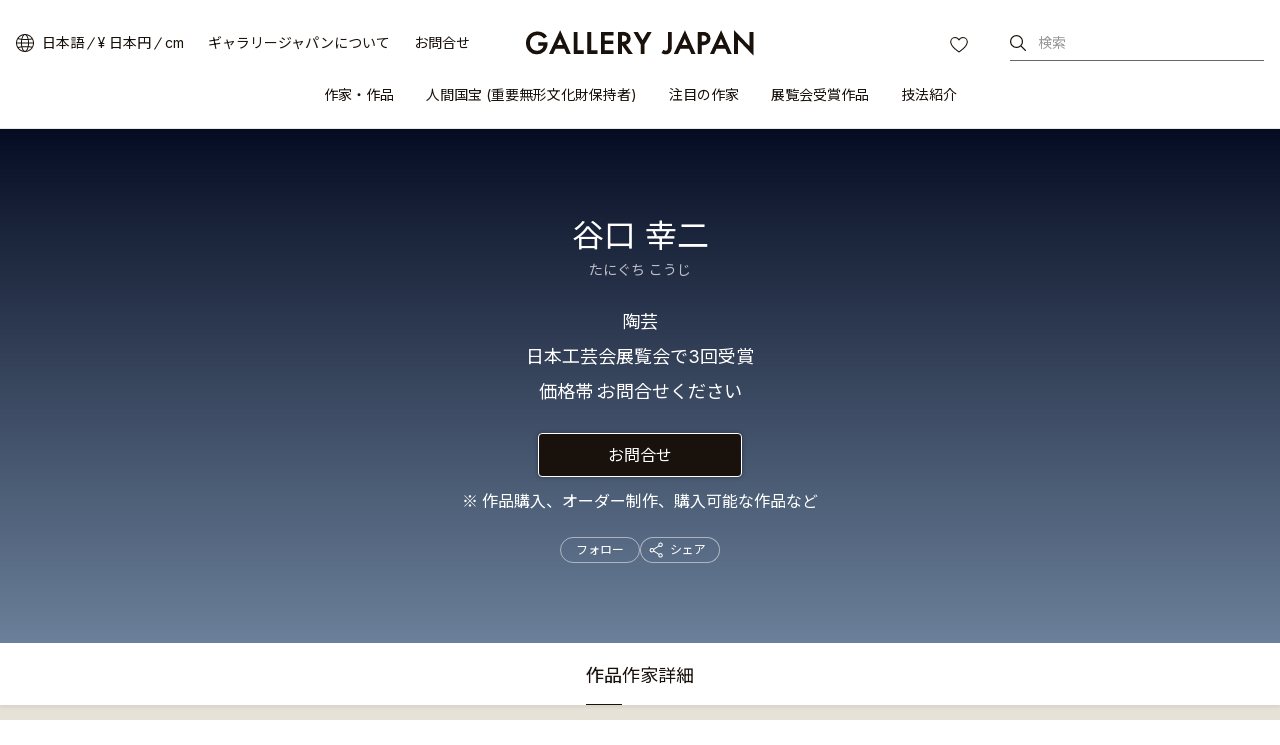

--- FILE ---
content_type: text/html
request_url: https://www.galleryjapan.com/locale/ja_JP/artist/11667/
body_size: 90368
content:
<!DOCTYPE html>
<html lang="ja" class="static">
<head>
<meta property="og:url" content="https://www.galleryjapan.com/locale/ja_JP/artist/11667/" />
<meta property="og:type" content="website" />
<meta property="og:image" content="https://www.galleryjapan.com/element/main_rwd/shared/images/index/ic_ogp.jpg" />
<meta property="og:title" content="谷口 幸二の作家情報・作品一覧｜ギャラリージャパン" />
<meta property="og:description" content="谷口 幸二(たにぐち こうじ)の作風や経歴などの作家情報と優れた作品の紹介・販売を行っています。日本最大級の工芸作品販売サイト「ギャラリージャパン」" />
<meta property="og:site_name" content="ギャラリージャパン" />
<meta property="og:locale" content="ja_JP" />

<meta name="twitter:card" content="summary_large_image" />
<meta name="twitter:title" content="谷口 幸二の作家情報・作品一覧｜ギャラリージャパン"/>
<meta name="twitter:description" content="谷口 幸二(たにぐち こうじ)の作風や経歴などの作家情報と優れた作品の紹介・販売を行っています。日本最大級の工芸作品販売サイト「ギャラリージャパン」" />
<meta name="twitter:image" content="https://www.galleryjapan.com/element/main_rwd/shared/images/index/ic_ogp.jpg" />
<meta name="twitter:url" content="https://www.galleryjapan.com/locale/ja_JP/artist/11667/" />
<link rel="preload" as="style" href="/element/main_rwd/shared/css/swiper-bundle.min.css" onload="this.rel='stylesheet'">
<meta charset="utf-8">
<meta http-equiv="X-UA-Compatible" content="IE=edge" >
<title>谷口 幸二の作家情報・作品一覧｜ギャラリージャパン</title>

	<meta name="viewport" content="width=device-width,initial-scale=1.0,maximum-scale=1.0">

<meta name="description" content="谷口 幸二(たにぐち こうじ)の作風や経歴などの作家情報と優れた作品の紹介・販売を行っています。日本最大級の工芸作品販売サイト「ギャラリージャパン」">
<meta name="robots" content="index,follow">


<script>(function(w,d,s,l,i){w[l]=w[l]||[];w[l].push({'gtm.start':
new Date().getTime(),event:'gtm.js'});var f=d.getElementsByTagName(s)[0],
j=d.createElement(s),dl=l!='dataLayer'?'&l='+l:'';j.async=true;j.src=
'https://www.googletagmanager.com/gtm.js?id='+i+dl;f.parentNode.insertBefore(j,f);
})(window,document,'script','dataLayer','GTM-T3SHVRW');</script>

<script>
var elements =document.getElementsByTagName('html');
elements[0].removeAttribute("class");
</script>
<link rel="apple-touch-icon" sizes="192x192" href="/apple-touch-icon.png">
<link rel="icon" type="image/vnd.microsoft.icon" href="/favicon.ico" />
	
	<link rel="preload" as="style" href="/element/main_rwd/shared/css/master.css?t=1768367071">
	
	
	<link rel="stylesheet" href="/element/main_rwd/shared/css/master.css?t=1768367071">
	
<link rel="stylesheet" href="https://use.typekit.net/ekj7voz.css" media="print" onload="this.media='all'">
<link rel="preload" as="style" href="https://fonts.googleapis.com/css2?family=Inter:wght@300;400;500&amp;display=swap" onload="this.rel='stylesheet'">
<link rel="preload" as="style" href="https://fonts.googleapis.com/css2?family=Noto+Sans+JP:wght@300;400;500&amp;subset=japanese&amp;display=swap" onload="this.rel='stylesheet'">
<link rel="preload" as="style" href="https://fonts.googleapis.com/css2?family=Roboto&display=swap&text=0123456789" onload="this.rel='stylesheet'">
<link rel="canonical" href="https://www.galleryjapan.com/locale/ja_JP/artist/11667/">
<link rel="alternate" type="text/html" hreflang="ja" href="https://www.galleryjapan.com/locale/ja_JP/artist/11667/">
<link rel="alternate" type="text/html" hreflang="en" href="https://www.galleryjapan.com/locale/en_US/artist/11667/">

<script type="application/ld+json">[{"@context":"http:\/\/schema.org","@type":"BreadcrumbList","itemListElement":[{"@type":"ListItem","position":1,"item":{"@id":"https:\/\/www.galleryjapan.com\/locale\/ja_JP\/","name":"\u30ae\u30e3\u30e9\u30ea\u30fc\u30b8\u30e3\u30d1\u30f3"}},{"@type":"ListItem","position":2,"item":{"@id":"https:\/\/www.galleryjapan.com\/locale\/ja_JP\/artist\/list\/","name":"\u4f5c\u5bb6\u30fb\u4f5c\u54c1"}},{"@type":"ListItem","position":3,"item":{"@id":"https:\/\/www.galleryjapan.com\/locale\/ja_JP\/artist\/list\/?filter=1","name":"\u9676\u82b8\u306e\u4f5c\u5bb6\u30fb\u4f5c\u54c1"}},{"@type":"ListItem","position":4,"item":{"name":"\u8c37\u53e3 \u5e78\u4e8c"}}]}]</script><script defer src="https://maps.googleapis.com/maps/api/js?client=gme-opendoorinc&channel=od-galleryjapan&language=ja"></script>
<script defer src="/element/main_rwd/shared/script/swiper-bundle.min.js"></script>
<script defer src="/api/fast/magnet_v2?group=main_rwd.artist_detail&type=js&t=202601261906" charset="utf-8"></script>
</body>
</head>
<body data-od="0">
	<input type="hidden" id="Act_artwork_total_count" value="4">
	<input type="hidden" id="Act_artwork_limit_num" value="36">
	<input type="hidden" id="Act_dimensions_unit_default" value="cm">
	<input type="hidden" id="Act" value="cm">
	<div class="str-container">
<!-- ======================== ヘッダーここから =================================== -->

<noscript><iframe src="https://www.googletagmanager.com/ns.html?id=GTM-T3SHVRW"
height="0" width="0" style="display:none;visibility:hidden"></iframe></noscript>
<header id="Act_header" class="str-header is-fixed">
	<div id="Act_header_inner" class="str-header-inner">
				<div class="str-header-logo">
			<a class="CL_hdinLogo" href="https://www.galleryjapan.com/locale/ja_JP/" itemprop="url">
				<img class="CL_hdinLogo" src="/element/main_rwd/shared/images/logo.svg?t=20260126190629" alt="ギャラリージャパン">
			</a>
		</div>
						<input type="hidden" id="Act_selected_currency" value="JPY">
		<div class="str-header-utility">
			<ul class="str-header-utility-list">
				<li>
					<div class="language">
						<div>
							<a class="ja Act_language_link Act_language_jp  is-active">日本語</a>
							<a class="en Act_language_link Act_language_en ">English</a>
						</div>
					</div>
					<div class="currency">
						<div>
							<a class="Act_currency_link Act_currency_jp is-active">&yen; 日本円 </a>
							<a class="Act_currency_link Act_currency_en ">$ USドル</a>
						</div>
					</div>
					<div class="measure">
						<div>
							<a class="Act_measure_link Act_measure_cm  is-active">cm</a>
							<a class="Act_measure_link Act_measure_inch ">inch</a>
						</div>
					</div>
				</li>
				<li>
					<a class="CL_hdinAbout" href="https://www.galleryjapan.com/locale/ja_JP/about/">ギャラリージャパンについて</a>
				</li>
				<li>
					<a class="CL_hdinHelp" href="https://www.galleryjapan.com/locale/ja_JP/help/">お問合せ</a>
				</li>
			</ul>
		</div>
				<div class="str-header-word-search">
			<button id="Act_header_suggest_btn" type="button" class="str-header-word-search-btn">検索</button>
		</div>
		<div id="header-favorite-page-link-button" class="str-header-favorites">
			<a href="https://www.galleryjapan.com/locale/ja_JP/favorites/" class="CL_hdinFavorites" rel="nofollow">お気に入り</a>
		</div>
				<button type="button" id="Act_nav_btn" class="str-nav-hook" aria-expanded="false"></button>

		<!-- /.str-header-inner -->
	</div>
	<nav id="Act_nav_global" class="str-nav-global">
		<ul class="str-nav-global-list">
			<li>
				<a class="CL_hdinArtistsList" href="https://www.galleryjapan.com/locale/ja_JP/artist/list/">作家・作品</a>
				<div class="tip-nav-global-list">
					<ul id="Act_global_artists_list">
						<li>
							<a class="CL_hdinArtistsAll" href="https://www.galleryjapan.com/locale/ja_JP/artist/list/">すべての作家</a>
						</li>
						<li>
							<a class="CL_hdinArtists1" href="https://www.galleryjapan.com/locale/ja_JP/artist/list/?filter=1">陶芸</a>
						</li>
						<li>
							<a class="CL_hdinArtists2" href="https://www.galleryjapan.com/locale/ja_JP/artist/list/?filter=2">染織</a>
						</li>
						<li>
							<a class="CL_hdinArtists3" href="https://www.galleryjapan.com/locale/ja_JP/artist/list/?filter=3">漆芸</a>
						</li>
						<li>
							<a class="CL_hdinArtists4" href="https://www.galleryjapan.com/locale/ja_JP/artist/list/?filter=4">金工</a>
						</li>
						<li>
							<a class="CL_hdinArtists5" href="https://www.galleryjapan.com/locale/ja_JP/artist/list/?filter=5">木竹工</a>
						</li>
						<li>
							<a class="CL_hdinArtists6" href="https://www.galleryjapan.com/locale/ja_JP/artist/list/?filter=6">人形</a>
						</li>
						<li>
							<a class="CL_hdinArtists9" href="https://www.galleryjapan.com/locale/ja_JP/artist/list/?filter=9">ガラス</a>
						</li>
						<li>
							<a class="CL_hdinArtists10" href="https://www.galleryjapan.com/locale/ja_JP/artist/list/?filter=10">七宝</a>
						</li>
						<li>
							<a class="CL_hdinArtists11" href="https://www.galleryjapan.com/locale/ja_JP/artist/list/?filter=11">截金</a>
						</li>
						<li>
							<a class="CL_hdinArtists12" href="https://www.galleryjapan.com/locale/ja_JP/artist/list/?filter=12">砡</a>
						</li>
						<li>
							<a class="CL_hdinArtists13" href="https://www.galleryjapan.com/locale/ja_JP/artist/list/?filter=13">硯</a>
						</li>
						<li>
							<a class="CL_hdinArtists14" href="https://www.galleryjapan.com/locale/ja_JP/artist/list/?filter=14">砂子</a>
						</li>
					</ul>
				</div>
			</li>
			<li>
				<a class="CL_hdinNationalTreasure" href="https://www.galleryjapan.com/locale/ja_JP/artist/list/?filter=8">人間国宝 (重要無形文化財保持者)</a>
			</li>
			<li>
				<a class="CL_hdinFeaturedArtists" href="https://www.galleryjapan.com/locale/ja_JP/featured_artists/">注目の作家</a>
			</li>
			<li>
				<a class="CL_hdinAwardedArtworks" href="https://www.galleryjapan.com/locale/ja_JP/awarded_artworks/">展覧会受賞作品</a>
			</li>
			<li>
				<a>技法紹介</a>
				<div class="tip-nav-global-list">
					<ul id="Act_global_techniques_list">
						<li>
							<a class="CL_hdinTechnique1" href="https://www.galleryjapan.com/locale/ja_JP/technique/ceramics/">陶芸</a>
						</li>
						<li>
							<a class="CL_hdinTechnique2" href="https://www.galleryjapan.com/locale/ja_JP/technique/textiles/">染織</a>
						</li>
						<li>
							<a class="CL_hdinTechnique3" href="https://www.galleryjapan.com/locale/ja_JP/technique/urushiwork/">漆芸</a>
						</li>
						<li>
							<a class="CL_hdinTechnique4" href="https://www.galleryjapan.com/locale/ja_JP/technique/metalwork/">金工</a>
						</li>
						<li>
							<a class="CL_hdinTechnique5" href="https://www.galleryjapan.com/locale/ja_JP/technique/wood-bamboowork/">木竹工</a>
						</li>
						<li>
							<a class="CL_hdinTechnique6" href="https://www.galleryjapan.com/locale/ja_JP/technique/dolls/">人形</a>
						</li>
						<li>
							<a class="CL_hdinTechnique9" href="https://www.galleryjapan.com/locale/ja_JP/technique/glasswork/">ガラス</a>
						</li>
						<li>
							<a class="CL_hdinTechnique10" href="https://www.galleryjapan.com/locale/ja_JP/technique/cloisonneenamelwork/">七宝</a>
						</li>
						<li>
							<a class="CL_hdinTechnique11" href="https://www.galleryjapan.com/locale/ja_JP/technique/kirikanecutfoilembellishing/">截金</a>
						</li>
						<li>
							<a class="CL_hdinTechnique12" href="https://www.galleryjapan.com/locale/ja_JP/technique/hardstonecarving/">砡</a>
						</li>
						<li>
							<a class="CL_hdinTechnique13" href="https://www.galleryjapan.com/locale/ja_JP/technique/inkstonecarving/">硯</a>
						</li>
						<li>
							<a class="CL_hdinTechnique14" href="https://www.galleryjapan.com/locale/ja_JP/technique/sunagowork/">砂子</a>
						</li>
					</ul>
				</div>
			</li>
		</ul>
	</nav>
</header><!-- ======================== ヘッダーここまで =================================== -->
<!-- ======================== コンテンツここから ================================= -->
				<div class="Act_contents str-contents artist-detail">
			<main class="str-main">
				<div class="artist-detail-header" id="Act_artist_header">
					<div class="artist-detail-header-inner Act_inqinfo_outer" id="Act_inqinfo_11667">
						<div class="artist-detail-header-sticky" id="Act_artist_detail_sticky">
							<div>
								<h1 class="artist-detail-header-hdg">谷口 幸二</h1>
								<button type="button" class="artist-detail-header-btn Act_inqmodal_btn">お問合せ</button>
							</div>
						</div><!-- /artist-detail-header-sticky -->
						<span class="artist-detail-header-ruby">たにぐち こうじ</span>

																		<ul class="artist-detail-header-data">
							<li class="artist-detail-header-data-technique">
							<span>陶芸</span>
														</li>
																																																						<li class="artist-detail-header-data-other">
									<span>日本工芸会展覧会で3回受賞</span>
								</li>
																																																		<li class="artist-detail-header-data-price">
								<span>価格帯</span>
																									<span>お問合せください</span>
															</li>
						</ul>
						<button type="button" class="artist-detail-header-btn Act_inqmodal_btn">お問合せ</button>
						<p class="artist-detail-header-note">作品購入、オーダー制作、購入可能な作品など</p>
												<input type="hidden" class="Act_inq_creator_id" value="11667">
						<div class="artist-detail-header-personalized">
							<div>
								<button type="button" class="artist-detail-header-personalized-follow"
									data-favorite-creator-button data-is-favorite="0" data-creator-id="11667"
								>
									フォロー								</button>
							</div>
							<div>
								<div id="Act_share_container" class="cmn-share-sns artist-detail-header-personalized-sns">
									<button id="Act_share" type="button">シェア</button>
									<div class="cmn-share-sns-content">
	<ul class="cmn-share-sns-content-list">
		<li class="fb">
			<button type="button" onclick="$.main_rwd.facebookClick('https://www.facebook.com/sharer.php?u=https%3A%2F%2Fwww.galleryjapan.com%2Flocale%2Fja_JP%2Fartist%2F11667%2F')" class="CL_ardeShareFB">Facebook</button>
		</li>
		<li class="x">
			<button type="button" onclick="$.main_rwd.snsShareClick('https://twitter.com/intent/tweet?text=%E8%B0%B7%E5%8F%A3%20%E5%B9%B8%E4%BA%8C%20%7C%20%E3%82%AE%E3%83%A3%E3%83%A9%E3%83%AA%E3%83%BC%E3%82%B8%E3%83%A3%E3%83%91%E3%83%B3&url=https%3A%2F%2Fwww.galleryjapan.com%2Flocale%2Fja_JP%2Fartist%2F11667%2F')" class="CL_ardeShareX">X</button>
		</li>
		<li class="line">
			<button type="button" onclick="$.main_rwd.snsShareClick('https://line.me/R/msg/text/?%E8%B0%B7%E5%8F%A3%20%E5%B9%B8%E4%BA%8C%20%7C%20%E3%82%AE%E3%83%A3%E3%83%A9%E3%83%AA%E3%83%BC%E3%82%B8%E3%83%A3%E3%83%91%E3%83%B3%0D%0Ahttps%3A%2F%2Fwww.galleryjapan.com%2Flocale%2Fja_JP%2Fartist%2F11667%2F')" class="CL_ardeShareLine">LINE</button>
		</li>
	</ul>
	<button id="Act_copy" type="button" class="cmn-share-sns-content-btn" data-link="www.galleryjapan.com/locale/ja_JP/artist/11667/">リンクをコピーする</button>
	<button id="Act_share_close" type="button" class="cmn-share-sns-content-btn-close">Close</button>
</div>
<!-- /cmn-share-sns-content -->								</div>
								<!-- /cmn-share-sns -->
							</div>
						</div>
					</div><!-- /artist-detail-header-inner -->
				</div><!-- /artist-detail-header -->
				<div class="artist-detail-tab" id="Act_tab_list">
					<div class="artist-detail-tab-inner">
						<ul class="artist-detail-tab-list">
							<li class="is-active"><button type="button" class="Act_tab_btn" id="Act_tab_btn_artworks">作品</button></li>
							<li><button type="button" class="Act_tab_btn" id="Act_tab_btn_about">作家詳細</button></li>
													</ul>
												<div id="Act_share_container" class="cmn-share-sns artist-detail-tab-sns" >
							<div class="cmn-share-sns-content">
	<ul class="cmn-share-sns-content-list">
		<li class="fb">
			<button type="button" onclick="$.main_rwd.facebookClick('https://www.facebook.com/sharer.php?u=https%3A%2F%2Fwww.galleryjapan.com%2Flocale%2Fja_JP%2Fartist%2F11667%2F')" class="CL_ardeShareFB">Facebook</button>
		</li>
		<li class="x">
			<button type="button" onclick="$.main_rwd.snsShareClick('https://twitter.com/intent/tweet?text=%E8%B0%B7%E5%8F%A3%20%E5%B9%B8%E4%BA%8C%20%7C%20%E3%82%AE%E3%83%A3%E3%83%A9%E3%83%AA%E3%83%BC%E3%82%B8%E3%83%A3%E3%83%91%E3%83%B3&url=https%3A%2F%2Fwww.galleryjapan.com%2Flocale%2Fja_JP%2Fartist%2F11667%2F')" class="CL_ardeShareX">X</button>
		</li>
		<li class="line">
			<button type="button" onclick="$.main_rwd.snsShareClick('https://line.me/R/msg/text/?%E8%B0%B7%E5%8F%A3%20%E5%B9%B8%E4%BA%8C%20%7C%20%E3%82%AE%E3%83%A3%E3%83%A9%E3%83%AA%E3%83%BC%E3%82%B8%E3%83%A3%E3%83%91%E3%83%B3%0D%0Ahttps%3A%2F%2Fwww.galleryjapan.com%2Flocale%2Fja_JP%2Fartist%2F11667%2F')" class="CL_ardeShareLine">LINE</button>
		</li>
	</ul>
	<button id="Act_copy" type="button" class="cmn-share-sns-content-btn" data-link="www.galleryjapan.com/locale/ja_JP/artist/11667/">リンクをコピーする</button>
	<button id="Act_share_close" type="button" class="cmn-share-sns-content-btn-close">Close</button>
</div>
<!-- /cmn-share-sns-content -->						</div><!-- /artist-detail-tab-sns -->
											</div><!-- /artist-detail-tab-inner -->
				</div><!-- /artist-detail-tab -->

				<div class="artist-detail-wrap">
										<div class="artist-detail-artworks Act_tab is-active" id="Act_tab_artworks">
						<div class="artist-detail-setting" id="Act_index_setting" style="display: none;">
							<div class="artist-detail-setting-filter">
								<div class="artist-detail-setting-filter-inner">
									<div class="artist-detail-setting-filter-num">
										<span class="Act_count" id="Act_count"></span>
										<span>
											<span class="Act_count_unit"></span>
											<div class="cmn-tip-info">
												<div role="button" class="Act_tip_info_btn cmn-tip-info-btn">Info</div>
												<div class="Act_tip_info cmn-tip-info-content">
													<p>ここには掲載していない作品もありますので、オーダーなど含め、お気軽にお問合せください。</p>
													<div role="button" class="Act_tip_info_close cmn-tip-info-content-close">閉じる</div>
												</div>
											</div>
										</span>
									</div><!-- /artist-detail-setting-filter-num -->

									<div class="artist-detail-setting-filter-btn" id="Act_search_filter_btn">
										<button type="button">
											<span>絞込み</span>
											<span class="Act_filter_count"></span>
										</button>
									</div><!-- /artist-detail-setting-filter-btn -->
									<div class="Act_sort artist-detail-setting-filter-sort">
										<button type="button" class="artist-detail-setting-filter-sort-hook">
											<span id="Act_sort_text">新着順</span>
										</button>
										<div class="artist-detail-setting-filter-sort-pulldown">
											<ul>
												<li class="Act_sort_select">
													<label>
														<input type="radio" class="Act_sort_checked" name="sort" value="1"><span class="Area_select_text">人気順</span>
													</label>
												</li>
												<li class="Act_sort_select">
													<label>
														<input type="radio" class="Act_sort_checked" name="sort" value="21"><span class="Area_select_text">おすすめ順</span>
													</label>
												</li>
												<li class="Act_sort_select">
													<label>
														<input type="radio" class="Act_sort_checked" name="sort" value="2" checked><span class="Area_select_text">新着順</span>
													</label>
												</li>
											</ul>
										</div><!-- /artistAct_biography_read_more-detail-setting-filter-sort-pulldown -->
									</div><!-- /artist-detail-setting-filter-sort -->
								</div><!-- /artist-detail-setting-filter-inner -->
							</div><!-- /artist-detail-setting-filter -->

							<div class="artist-detail-setting-state">
								<div class="artist-detail-setting-state-inner">
									<div class="artist-detail-setting-state-list">
										<ul id="Act_select_label_list">
																				</ul>
									</div>
								</div><!-- /artist-detail-setting-state-inner -->
							</div><!-- /artist-detail-setting-state -->
						</div><!-- /artist-detail-setting -->

						<ul class="artist-detail-artworks-list" id="Act_search_result"></ul>

						<div class="artist-detail-artworks-view" id="Act_artworks_view" style="display: none;">
														<span><span id="Act_show_items_num"></span> / <span class="Act_count"></span> 作品を表示</span>
														<button type="button" id="Act_show_more" data-cnt="0">もっと見る</button>
						</div><!-- /artist-detail-artworks-view -->
					</div><!-- /artist-detail-artworks -->
															<div class="artist-detail-about Act_tab" id="Act_tab_about">
						<div class="artist-detail-about-profile">
							<div class="artist-detail-about-profile-career">
								<ul class="artist-detail-about-list-separate">
																<li><div>分野</div><div>陶芸</div></li>
																																																<li>
									<div>所属</div>
									<div>日本工芸会正会員<br></div>
								</li>
																</ul>
							</div>
													</div>
																																																																																				<div class="artist-detail-about-link">
							<a id="Act_artwork_link" href="https://www.galleryjapan.com/locale/ja_JP/artist/11667/#tab=artworks" class="cmn-solid">
								<span>谷口 幸二</span><span>の全4作品を見る</span>
							</a>
						</div>
					</div><!-- /artist-detail-about -->
																									<div class="cmn-loading-spinner" id="Act_search_loading"><span>検索中</span></div>
				</div>
								<div id="Act_recommend_list" style="display: none;"></div>
			</main>
			<!-- ======================== 地図モーダルここから =================================== -->
						<!-- ======================== 地図モーダルここまで =================================== -->
		<!-- /str-contents --></div>
		<!-- ======================== コンテンツここまで ================================= -->
<!-- ======================== サジェストモーダルーここから =================================== -->
<div id="Act_suggest_modal_layer" class="Act_dialog modal-layer" style="display: none;"></div>
<div id="Act_suggest_modal" role="dialog" data-role="dialog" class="Act_dialog pseudo pseudo-suggest" style="display: none;">
	<div class="pseudo-header-word-search-form">
		<div class="pseudo-header-word-search-form-input">
			<input type="search" id="Act_suggest_form" placeholder="作家名、作品名、キーワードで検索" enterkeyhint="search" autocomplete="off" aria-owns="suggest">
			<button id="Act_suggest_clear" type="button" class="pseudo-header-word-search-form-btn-cancel" style="display:none;">cancel</button>
		</div>
		<button id="Act_suggest_modal_close" type="button" class="pseudo-header-word-search-form-btn-close">閉じる</button>
		<!-- /pseudo-header-word-search-form -->
	</div>
	<div id="Act_suggest_area" class="pseudo-contents" style="display: none;">
		<div id="Act_suggest" class="pseudo-word-search-suggest" role="listbox"></div>
	</div>
	<!-- /pseudo-contents -->
	<!-- /.pseudo -->
</div><!-- ======================== サジェストモーダルここまで =================================== -->
<!-- ======================== 言語・通貨モーダルーここから =================================== -->
<div id="Act_localize_dialog" class="modal">
	<input type="hidden" id="Act_before_page" value="">
	<div id="Act_localize_dialog_inner" class="modal-inner">
		<div id="Act_localize_header" class="modal-header">
			<h3 class="modal-header-hdg">お好みをお選びください</h3>
			<button type="button" id="Act_localize_prev_btn" class="modal-header-btn-prev">prev</button>
			<button type="button" id="Act_localize_close_btn" class="modal-header-btn-close">close</button>
			<!-- /modal-header -->
		</div>
		<div id="Act_localize_contents" class="modal-contents">
			<div class="modal-utility-setting">
				<h4 class="modal-utility-setting-hdg">言語</h4>
				<div aria-expanded="false" class="Act_language_select Act_localize_select modal-utility-setting-pulldown">
					<button class="Act_localize_btn" type="button">
											日本語
										</button>
					<ul class="modal-utility-setting-pulldown-list">
						<li class="Act_language_option is-apply" data-val="ja_JP">
							<a class="Act_language_item">日本語</a>
						</li>
						<li class="Act_language_option " data-val="en_US">
							<a class="Act_language_item">English</a>
						</li>
					</ul>
					<!-- /modal-utility-setting-pulldown -->
				</div>
				<h4 class="modal-utility-setting-hdg">通貨</h4>
				<div aria-expanded="false" class="Act_currency_select Act_localize_select modal-utility-setting-pulldown">
					<button class="Act_localize_btn" type="button">
											&yen; 日本円 
										</button>
					<ul class="modal-utility-setting-pulldown-list">
						<li class="Act_currency_option is-apply" data-val="JPY">
							<a class="Act_currency_item">&yen; 日本円 </a>
						</li>
						<li class="Act_currency_option " data-val="USD">
							<a class="Act_currency_item">$ USドル</a>
						</li>
						</ul>
					<!-- /modal-utility-setting-pulldown -->
				</div>
				<h4 class="modal-utility-setting-hdg">サイズ</h4>
				<div aria-expanded="false" class="Act_measure_select Act_localize_select modal-utility-setting-pulldown">
					<button class="Act_localize_btn" type="button">
											cm
										</button>
					<ul class="modal-utility-setting-pulldown-list">
						<li class="Act_measure_option is-apply" data-val="cm">
							<a class="Act_measure_item">cm</a>
						</li>
						<li class="Act_measure_option " data-val="inch">
							<a class="Act_measure_item">inch</a>
						</li>
					</ul>
					<!-- /modal-utility-setting-pulldown -->
				</div>
				<!-- /modal-utility-setting -->
			</div>
			<button type="button" class="Act_localize_confirm modal-contents-btn">確定する</button>
			<!-- /modal-contents -->
		</div>
		<!-- /modal-inner -->
	</div>
	<!-- /modal -->
</div><!-- ======================== 言語・通貨モーダルここまで =================================== -->
<!-- ======================== ハンバーガーメニューここから =================================== -->
<div id="Act_menu_layer1" class="pseudo-layer" style="display:none;"></div>
<div id="Act_menu_dialog1" role="dialog" data-role="dialog" class="Act_dialog pseudo pseudo-menu-01" style="display:none;">
	<div id="Act_dialog1_header" class="pseudo-header">
		<button id="Act_dialog1_close_btn" type="button" class="pseudo-btn-close">close</button>
	</div>
	<!-- /pseudo-header -->
	<div id="Act_dialog1_contents" class="pseudo-contents">
		<ul class="pseudo-menu-link">
			<li>
				<a id="Act_artists_link">作家・作品</a>
			</li>
			<li>
				<a class="CL_hdinNationalTreasure" href="https://www.galleryjapan.com/locale/ja_JP/artist/list/?filter=8">人間国宝 (重要無形文化財保持者)</a>
			</li>
			<li>
				<a class="CL_hdinFeaturedArtists" href="https://www.galleryjapan.com/locale/ja_JP/featured_artists/">注目の作家</a>
			</li>
			<li>
				<a class="CL_hdinAwardedArtworks" href="https://www.galleryjapan.com/locale/ja_JP/awarded_artworks/">展覧会受賞作品</a>
			</li>
			<li>
				<a id="Act_techniques_link">技法紹介</a>
			</li>
		</ul>
		<div class="pseudo-menu-utility">
			<ul class="pseudo-menu-utility-list">
				<li>
					<a class="CL_hdinAbout" href="https://www.galleryjapan.com/locale/ja_JP/about/">ギャラリージャパンについて</a>
				</li>
				<li>
					<a class="CL_hdinHelp" href="https://www.galleryjapan.com/locale/ja_JP/help/">お問合せ</a>
				</li>
			</ul>
						<div class="pseudo-menu-utility-switch">
				<div class="language">
					<a href="javascript:void(0);" class="ja Act_language_link Act_language_jp is-active" data-page='dialog1'>日本語</a>
					<a href="javascript:void(0);" class="en Act_language_link Act_language_en " data-page='dialog1'>English</a>
				</div>
				<div class="currency">
					<a href="javascript:void(0);" class="Act_currency_link Act_currency_jp is-active" data-page='dialog1'>&yen; 日本円 </a>
					<a href="javascript:void(0);" class="Act_currency_link Act_currency_en "" data-page='dialog1'>$ USドル</a>
				</div>
				<div class="measure">
					<a href="javascript:void(0);" class="Act_measure_link Act_measure_cm is-active" data-page='dialog1'>cm</a>
					<a href="javascript:void(0);" class="Act_measure_link Act_measure_inch " data-page='dialog1'>inch</a>
				</div>
			</div>
			<ul class="pseudo-menu-utility-sns">
				<li class="instagram">
					<a href="https://www.instagram.com/gallery.japan/" id="Act_insta_hamburger" class="instagram CL_ftinInstagram" target="_blank">Instagram</a>
				</li>
				<li class="facebook">
					<a href="https://www.facebook.com/gallery.japan.art/" class="facebook CL_ftinFacebook" target="_blank">facebook</a>
				</li>
			</ul>
		</div>
	</div>
	<!-- /pseudo-contents -->
	<!-- /.pseudo -->
</div>
<div id="Act_menu_layer2" class="pseudo-layer-02" style="display:none;"></div>
<div id="Act_menu_dialog2" role="dialog" data-role="dialog" class="Act_dialog pseudo pseudo-menu-02" style="display:none;">
	<div id="Act_dialog2_header" class="pseudo-header">
		<button type="button" id="Act_dialog2_prev_btn" class="pseudo-btn-prev">prev</button>
		<h2 id="Act_dialog2_title" class="pseudo-header-title"></h2>
		<button type="button" id="Act_dialog2_close_btn" class="pseudo-btn-close">close</button>
	</div>
	<!-- /pseudo-header -->
	<div id="Act_dialog2_contents" class="pseudo-contents">
		<ul id="Act_menu_list2" class="pseudo-menu-list"></ul>
	</div>
	<!-- /pseudo-contents -->
	<!-- /.pseudo -->
</div><!-- ======================== ハンバーガーメニューここまで =================================== -->
<!-- ======================== 絞込みメニューここから =================================== -->
<div id="Act_search_layer" class="pseudo-layer" style="display:none;"></div>
<div id="Act_search_filter" role="dialog" data-role="dialog" class="pseudo pseudo-filter" style="display:none;">
	<div class="pseudo-header">
		<h2 class="pseudo-header-title">絞込み</h2>
		<button type="button" class="Act_filter_reset pseudo-btn-clear">クリア</button>
		<button type="button" class="Act_filter_back pseudo-btn-close">閉じる</button>
	</div>
	<!-- /pseudo-header -->
	<div class="pseudo-contents">
		<div class="filter">
			<div class="filter-toggle">
				<section aria-expanded="false" class="Act_select_toggle_panel filter-toggle-panel">
					<h4 class="Act_select_toggle filter-toggle-panel-hook">
						<span>受賞作品</span>
					</h4>
					<div class="filter-toggle-panel-content">
						<ul class="filter-toggle-panel-list">
							<li>
								<label>
									<input id="Act_awarded_works_input" type="checkbox" name="awarded_works" value="1">
									<span>受賞作品
										<span class="num" id="Act_awarded_works"></span>
									</span>
								</label>
							</li>
						</ul>
					</div>
					<!-- /filter-toggle-panel-content -->
				</section>
				<!-- /filter-toggle-panel -->
				<section aria-expanded="false" class="Act_select_toggle_panel filter-toggle-panel">
					<h4 class="Act_select_toggle filter-toggle-panel-hook">
						<span>展覧会別作品</span>
					</h4>
					<div class="filter-toggle-panel-content">
						<h5 class="filter-toggle-panel-hdg">展覧会名</h5>
						<div aria-expanded="false" class="filter-toggle-panel-pulldown">
							<button type="button" id="Act_exhibiton_btn">指定なし</button>
							<div class="filter-toggle-panel-pulldown-content">
								<ul id="Act_exhibition_name" class="filter-toggle-panel-pulldown-list">
								<li id="Act_exhibition_name_0" class="Act_exhibition_item" data-value="0">指定なし</li>
																</ul>
							</div>
							<!-- /filter-toggle-panel-pulldown-content -->
						</div>
						<!-- /filter-toggle-panel-pulldown -->
						<h5 class="filter-toggle-panel-hdg" id="Act_exhibition_year_title" style="display: none;">開催年</h5>
						<div aria-expanded="false" class="filter-toggle-panel-pulldown" id="Act_exhibition_year_pulldown" style="display: none;">
							<button type="button" id="Act_exhibition_year_btn">指定なし</button>
							<div class="filter-toggle-panel-pulldown-content">
								<ul id="Act_exhibition_year_list" class="filter-toggle-panel-pulldown-list">
																	</ul>
							</div>
							<!-- /filter-toggle-panel-pulldown-content -->
						</div>
						<!-- /filter-toggle-panel-pulldown -->
					</div>
					<!-- /filter-toggle-panel-content -->
				</section>
				<section aria-expanded="false" class="Act_select_toggle_panel filter-toggle-panel">
					<h4 class="Act_select_toggle filter-toggle-panel-hook">
						<span>価格</span>
					</h4>
					<div class="filter-toggle-panel-content">
						<ul class="filter-toggle-panel-list">
							<li>
								<label>
									<input type="radio" class="Act_craft_price_input" name="craft_price" value="1">
									<span>指定なし
										<br>(価格未確認作品も含む)
										<span class="num" id="Act_craft_price_1"></span>
									</span>
								</label>
							</li>
							<li>
								<label>
									<input type="radio" class="Act_craft_price_input" name="craft_price" value="2">
									<span>
																					&yen;100,000 以下
																				<span class="num" id="Act_craft_price_2"></span>
									</span>
								</label>
							</li>
							<li>
								<label>
									<input type="radio" class="Act_craft_price_input" name="craft_price" value="3">
									<span>
																					&yen;100,000 - &yen;300,000
																				<span class="num" id="Act_craft_price_3"></span>
									</span>
								</label>
							</li>
							<li>
								<label>
									<input type="radio" class="Act_craft_price_input" name="craft_price" value="4">
									<span>
																					&yen;300,000 - &yen;500,000
																				<span class="num" id="Act_craft_price_4"></span>
									</span>
								</label>
							</li>
							<li>
								<label>
									<input type="radio" class="Act_craft_price_input" name="craft_price" value="5">
									<span>
																					&yen;500,000 - &yen;1,000,000
																				<span class="num" id="Act_craft_price_5"></span>
									</span>
								</label>
							</li>
							<li>
								<label>
									<input type="radio" class="Act_craft_price_input" name="craft_price" value="6">
									<span>
																					&yen;1,000,000 以上
																				<span class="num" id="Act_craft_price_6"></span>
									</span>
								</label>
							</li>
						</ul>
						<ul class="filter-toggle-panel-list-adjust">
							<li>
								<input pattern="[0-9]*" type="text" id="Act_craft_price_range_from" autocomplete="off" maxlength="9"
								placeholder="円
								" name="craft_price_range_from">
							</li>
							<li>
								<input pattern="[0-9]*" type="text" id="Act_craft_price_range_to" autocomplete="off" maxlength="9"
								placeholder="円
								" name="craft_price_range_to">
							</li>
						</ul>
					</div>
					<!-- /filter-toggle-panel-content -->
				</section>
				<section aria-expanded="false" class="Act_select_toggle_panel filter-toggle-panel">
					<h4 class="Act_select_toggle filter-toggle-panel-hook">
						<span>サイズ</span>
					</h4>
					<div class="filter-toggle-panel-content">
						<ul class="filter-toggle-panel-list-inline">
							<li>
								<label>
									<input type="radio" class="Act_dimensions_unit" data-value="cm" checked>
									<span>cm</span>
								</label>
							</li>
							<li>
								<label>
									<input type="radio" class="Act_dimensions_unit" data-value="inch" >
									<span>inch</span>
								</label>
							</li>
						</ul>
						<h5 class="filter-toggle-panel-hdg">高さ</h5>
						<ul class="filter-toggle-panel-list-adjust">
							<li>
								<input id="Act_dimensions_h_from" pattern="[0-9]*" type="text"
									autocomplete="off" maxlength="3" placeholder="cm" name="dimensions_h_from">
							</li>
							<li>
								<input id="Act_dimensions_h_to" pattern="[0-9]*" type="text"
									autocomplete="off" maxlength="3" placeholder="cm" name="dimensions_h_to">
							</li>
						</ul>
						<h5 class="filter-toggle-panel-hdg">幅</h5>
						<ul class="filter-toggle-panel-list-adjust">
							<li>
								<input id="Act_dimensions_w_from" pattern="[0-9]*" type="text"
									autocomplete="off" maxlength="3" placeholder="cm" name="dimensions_w_from">
							</li>
							<li>
								<input id="Act_dimensions_w_to" pattern="[0-9]*" type="text"
									autocomplete="off" maxlength="3" placeholder="cm" name="dimensions_w_to">
							</li>
						</ul>
					</div>
					<!-- /filter-toggle-panel-content -->
				</section>
				<section aria-expanded="false" class="Act_select_toggle_panel filter-toggle-panel">
					<h4 class="Act_select_toggle filter-toggle-panel-hook">
						<span>色</span>
					</h4>
					<div class="filter-toggle-panel-content">
						<ul id="Act_colors_list" class="filter-toggle-panel-list-color">
							<li class="red">
								<label>
									<input type="checkbox" class="Act_colors_input" name="colors" value="1">
									<span>red</span>
								</label>
							</li>
							<li class="orange">
								<label>
									<input type="checkbox" class="Act_colors_input" name="colors" value="2">
									<span>orange</span>
								</label>
							</li>
							<li class="yellow">
								<label>
									<input type="checkbox" class="Act_colors_input" name="colors" value="3">
									<span>yellow</span>
								</label>
							</li>
							<li class="lime-green">
								<label>
									<input type="checkbox" class="Act_colors_input" name="colors" value="4">
									<span>lime-green</span>
								</label>
							</li>
							<li class="green">
								<label>
									<input type="checkbox" class="Act_colors_input" name="colors" value="5">
									<span>green</span>
								</label>
							</li>
							<li class="light-blue">
								<label>
									<input type="checkbox" class="Act_colors_input" name="colors" value="6">
									<span>light-blue</span>
								</label>
							</li>
							<li class="blue">
								<label>
									<input type="checkbox" class="Act_colors_input" name="colors" value="7">
									<span>blue</span>
								</label>
							</li>
							<li class="purple">
								<label>
									<input type="checkbox" class="Act_colors_input" name="colors" value="8">
									<span>purple</span>
								</label>
							</li>
							<li class="pink">
								<label>
									<input type="checkbox" class="Act_colors_input" name="colors" value="9">
									<span>pink</span>
								</label>
							</li>
							<li class="beige">
								<label>
									<input type="checkbox" class="Act_colors_input" name="colors" value="10">
									<span>beige</span>
								</label>
							</li>
							<li class="brown">
								<label>
									<input type="checkbox" class="Act_colors_input" name="colors" value="11">
									<span>brown</span>
								</label>
							</li>
							<li class="black">
								<label>
									<input type="checkbox" class="Act_colors_input" name="colors" value="12">
									<span>black</span>
								</label>
							</li>
							<li class="gray">
								<label>
									<input type="checkbox" class="Act_colors_input" name="colors" value="13">
									<span>gray</span>
								</label>
							</li>
							<li class="white">
								<label>
									<input type="checkbox" class="Act_colors_input" name="colors" value="14">
									<span>white</span>
								</label>
							</li>
						</ul>
						<p id="Act_colors_none" class="filter-toggle-panel-error">ご指定条件では色の絞込みはご利用いただけません。</p>
					</div>
					<!-- /filter-toggle-panel-content -->
				</section>
			</div>
			<!-- /filter-toggle -->
		</div>
		<!-- /filter -->
	</div>
	<!-- /pseudo-contents -->
	<div class="pseudo-footer">
		<div class="pseudo-footer-btn">
			<button id="Act_filter_submit" class="button">検索</button>
		</div>
	</div>
	<!-- /pseudo-footer -->
	<!-- /.pseudo -->
</div><!-- ======================== 絞込みメニューここまで =================================== -->
<!-- ======================== フッターここから =================================== -->
<footer role="contentinfo" class="str-footer">
	<a id="Act_MovePageTop" href="javascript:void(0);" class="str-footer-nav-top" style="display:none;">Top of Page</a>
	<div id="Act_footer_inner" class="str-footer-path">
																			<div>
			<div class="str-footer-path-list">
				<ul id="Act_pankuzu" class="str-footer-path-list">
					<li><a class="CL_ftinPankuzu1" href="https://www.galleryjapan.com/locale/ja_JP/"><span class="CL_ftinPankuzu1">ギャラリージャパン</span></a><meta content="1"></li><li><a class="CL_ftinPankuzu2" href="https://www.galleryjapan.com/locale/ja_JP/artist/list/"><span class="CL_ftinPankuzu2">作家・作品</span></a><meta content="2"></li><li><a class="CL_ftinPankuzu3" href="https://www.galleryjapan.com/locale/ja_JP/artist/list/?filter=1"><span class="CL_ftinPankuzu3">陶芸の作家・作品</span></a><meta content="3"></li><li>谷口 幸二</li>
				</ul>
			</div>
			<!-- /str-footer-path-list -->
		</div>
				<!-- /str-footer-path -->
	</div>
	<div class="str-footer-inner">
		<h1 class="str-footer-logo">
			<a class="CL_ftinLogo" href="https://www.galleryjapan.com/locale/ja_JP/">
				<img class="CL_ftinLogo" src="/element/main_rwd/shared/images/logo_wht.svg" alt="GALLERY JAPAN">
			</a>
		</h1>
		<div class="str-footer-utility">
						<ul class="str-footer-utility-link">
				<li>
					<a class="CL_ftinAbout" href="https://www.galleryjapan.com/locale/ja_JP/about/">ギャラリージャパンについて</a>
				</li>
				<li>
					<a class="CL_ftinHelp" href="https://www.galleryjapan.com/locale/ja_JP/help/" rel="nofollow">お問合せ</a>
				</li>
			</ul>
			<ul class="str-footer-utility-link">
				<li>
					<a class="CL_ftinSitemap" href="https://www.galleryjapan.com/locale/ja_JP/sitemap/">サイトマップ</a>
				</li>
				<li>
					<a class="CL_ftinTerms" href="https://www.galleryjapan.com/locale/ja_JP/terms/">利用規約</a>
				</li>
				<li>
					<a class="CL_ftinEnvironment" href="https://www.galleryjapan.com/locale/ja_JP/environment/">サイト閲覧推奨環境</a>
				</li>
			</ul>
			<ul class="str-footer-utility-link">
				<li>
					<a class="CL_ftinPrivacy" href="https://www.opendoor.co.jp/privacy/" target="_blank">プライバシーポリシー</a>
				</li>
				<li>
					<a class="CL_ftinOutline" href="https://www.opendoor.co.jp/company/outline/" target="_blank">
						運営会社
					</a>
				</li>
			</ul>
									<ul class="str-footer-utility-list">
				<li>
					<div class="language">
						<div>
							<a class="ja Act_language_link Act_language_jp is-active">日本語</a>
							<a class="en Act_language_link Act_language_en ">English</a>
						</div>
					</div>
					<div class="currency">
						<div>
							<a class="Act_currency_link Act_currency_jp is-active">&yen; 日本円 </a>
							<a class="Act_currency_link Act_currency_en ">$ USドル</a>
						</div>
					</div>
					<div class="measure">
						<div>
							<a class="Act_measure_link Act_localize Act_measure_cm is-active">cm</a>
							<a class="Act_measure_link Act_localize Act_measure_inch ">inch</a>
						</div>
					</div>
				</li>
			</ul>
						<div class="str-footer-utility-switch">
				<div class="language">
					<a href="javascript:void(0);" class="ja Act_language_link Act_language_jp is-active" data-page='footer'>日本語</a>
					<a href="javascript:void(0);" class="en Act_language_link Act_language_en " data-page='footer'>English</a>
				</div>
				<div class="currency">
					<a href="javascript:void(0);" class="Act_currency_link Act_currency_jp is-active" data-page='footer'>&yen; 日本円 </a>
					<a href="javascript:void(0);" class="Act_currency_link Act_currency_en " data-page='footer'>$ USドル</a>
				</div>
				<div class="measure">
					<a href="javascript:void(0);" class="Act_measure_link Act_measure_cm is-active" data-page='footer'>cm</a>
					<a href="javascript:void(0);" class="Act_measure_link Act_measure_inch " data-page='footer'>inch</a>
				</div>
			</div>
		</div>
		<div class="str-footer-other">
			<ul class="str-footer-sns">
				<li class="instagram">
					<a class="instagram CL_ftinInstagram" href="https://www.instagram.com/gallery.japan/" id="Act_insta_footer" target="_blank">Instagram</a>
				</li>
				<li class="facebook">
					<a class="facebook CL_ftinFacebook" href="https://www.facebook.com/gallery.japan.art/" target="_blank">facebook</a>
				</li>
			</ul>
			<small class="str-footer-copyright">GALLERY JAPAN All rights reserved.</small>
		</div>
	</div>
</footer><!-- ======================== フッターここまで =================================== -->
	</div>
<!-- ======================== 問合せモーダルここから ======================== -->
<div class="modal" id="Act_inqmodal">
<!-- /modal --></div>

<div class="modal modal-height-max" id="Act_purchmodal">
<div class="modal-inner" id="Act_purchmodal_inner">
<div class="modal-header">
<h3 class="modal-header-hdg">作品のご購入について</h3>
<button type="button" class="modal-header-btn-close" id="Act_purchmodal_close">閉じる</button>
</div><!-- /modal-header -->
<div class="modal-contents">
<div class="modal-purchasing">
<p>作家の多くは個人で作品を管理しておりリアルタイムでの在庫確認が難しいため、お客様からのお問合せ(価格、作品購入、オーダー制作、購入可能な作品など)を受けて、ギャラリージャパンより作家に直接確認し、ご回答させていただいています。<br>なお、ご希望の作品がない場合でも、似たような作品をオーダーで依頼することも可能ですのでお気軽にお問合せください。</p>

<h4 class="modal-purchasing-hdg">ご購入の流れ</h4>
<ul class="modal-purchasing-list-num">
<li><span>1.</span><div>お問合せボタンを押下し、フォームより問合せ</div></li>
<li><span>2.</span><div>ギャラリージャパンが作家に確認</div></li>
<li><span>3.</span><div>ギャラリージャパンからお客様へ回答</div></li>
<li><span>4.</span><div>購入決定</div></li>
<li><span>5.</span><div>作品代金、送料などのお支払い</div></li>
<li><span>6.</span><div>お支払い確認後、2週間程度で作品を発送</div></li>
</ul>

<div class="modal-purchasing-toggle">
<section aria-expanded="false" class="modal-purchasing-toggle-panel Act_purchmodal_toggle_section">
<h4 class="modal-purchasing-toggle-panel-hook Act_purchmodal_toggle_btn"><span>支払い・配送など</span></h4>
<div class="modal-purchasing-toggle-panel-content">
<h5 class="modal-purchasing-hdg">支払い方法</h5>
<p>銀行振込、クレジットカード決済に対応しています。</p>

<h5 class="modal-purchasing-hdg">配送料他</h5>
<p>ご購入ご検討段階で送料・保険料・梱包料の見積をご提示いたします。</p>

<h6 class="modal-purchasing-hdg-01">海外目安</h6>
<ul class="modal-purchasing-list-separate">
<li><div>配送</div><div>50,000～200,000円</div></li>
<li><div>保険料</div><div>作品価格の0.6%～1%</div></li>
</ul>

<h6 class="modal-purchasing-hdg-01">国内目安</h6>
<ul class="modal-purchasing-list-separate">
<li><div>配送</div><div>2,000～10,000円</div></li>
<li><div>保険料</div><div>作品価格の0.2%～0.5%</div></li>
</ul>

<ul class="modal-purchasing-list-notice">
<li>配送先、作品の種類、サイズによって変わります。</li>
</ul>

<h5 class="modal-purchasing-hdg">関税</h5>
<p>美術品の輸入には、多くの国で関税は基本的にはかかりませんが、最終的には各国(輸入国)の税関の判断となります。<br>関税等のかかる場合は、通関手続きを代行する国際宅配業者が立替払いをした後、荷物の配送時にお客様のお支払いとなります。</p>

<h5 class="modal-purchasing-hdg">梱包</h5>
<p>作家本人の丁寧な梱包、または美術品梱包、輸出に実績のある専門業者が対応いたします。</p>

<h5 class="modal-purchasing-hdg">発送目安</h5>
<p>お支払い確認後、2週間程度で作品を発送いたします。</p>

<h5 class="modal-purchasing-hdg">配送地域</h5>
<p>世界中に発送いたします。</p>

<h5 class="modal-purchasing-hdg">発送元</h5>
<p>作家から直接、または運営会社(株式会社オープンドア)からの発送となります。</p>
</div><!-- /modal-purchasing-toggle-panel-content -->
</section>

<section aria-expanded="false" class="modal-purchasing-toggle-panel Act_purchmodal_toggle_section">
<h4 class="modal-purchasing-toggle-panel-hook Act_purchmodal_toggle_btn"><span>運営会社</span></h4>
<div class="modal-purchasing-toggle-panel-content">
<h5 class="modal-purchasing-hdg">株式会社オープンドア</h5>
<ul class="modal-purchasing-list">
<li>東京証券取引所 プライム市場 (証券コード：3926)</li>
<li>一般社団法人 日本経済団体連合会 会員</li>
<li>公益社団法人 日本工芸会 賛助会員</li>
<li>プライバシーマーク認定</li>
</ul>
</div><!-- /modal-purchasing-toggle-panel-content -->
</section>
</div><!-- /modal-purchasing-toggle -->
</div><!-- /modal-purchasing -->
</div><!-- /modal-contents -->
</div>
<!-- /modal --></div><!-- ======================== 問合せモーダルここまで ======================== -->
	<script type='text/javascript'><!--
var TRAVELKO={};TRAVELKO.FW={};TRAVELKO.APP={};TRAVELKO.FW.FRONT='/index.php';TRAVELKO.FW.URI_MODULE='/index.php/locale/';TRAVELKO.FW.PATH_MODULE='locale';TRAVELKO.FW.MODULE='main_rwd';TRAVELKO.FW.PAGE='artist_detail';TRAVELKO.FW.LOCALE='ja_JP';TRAVELKO.FW.LANGUAGE='ja';TRAVELKO.FW.TIME='1769421989';TRAVELKO.FW.SCHEME='https://';TRAVELKO.FW.IS_MOBILE_APP=false;TRAVELKO.APP.creator_id="11667";TRAVELKO.APP.exhibition_id="";TRAVELKO.APP.prefecture_id="";TRAVELKO.APP.preview="";TRAVELKO.APP.keyword="";TRAVELKO.APP.artist_name="谷口 幸二";TRAVELKO.APP.apikey={};TRAVELKO.APP.apikey.googlemap={};TRAVELKO.APP.apikey.googlemap.galleryjapan="?client=gme-opendoorinc&channel=od-galleryjapan";
--></script>
	<script type='text/javascript'><!-- 
var TRANSLATE={};
TRANSLATE['gallery.artist_detail.official_site']="公式サイト";
TRANSLATE['gallery.artist_detail.official_blog']="公式ブログ";
TRANSLATE['gallery.artist_detail.twitter']="X (旧Twitter)";
TRANSLATE['gallery.artist_detail.profile']="プロフィール";
TRANSLATE['gallery.artist_detail.membership']="所属";
TRANSLATE['gallery.artist_detail.status']="ステータス";
TRANSLATE['gallery.artist_detail.living_national_treasure_for']="人間国宝（重要無形文化財「{type}」の保持者）";
TRANSLATE['gallery.artist_detail.studio']="工房名";
TRANSLATE['gallery.artist_detail.awards']="受賞歴";
TRANSLATE['gallery.artist_detail.public_collections']="パブリックコレクション";
TRANSLATE['gallery.artist_detail.atelier']="工房情報";
TRANSLATE['gallery.artist_detail.address']="住所";
TRANSLATE['gallery.artist_detail.phone']="電話";
TRANSLATE['gallery.artist_detail.fax']="Fax";
TRANSLATE['gallery.artist_detail.e_mail']="メールアドレス";
TRANSLATE['gallery.artist_detail.business_hours']="営業時間";
TRANSLATE['gallery.artist_detail.tel_info']="電話備考";
TRANSLATE['gallery.artist_detail.url']="HP";
TRANSLATE['gallery.artist_detail.map']="地図を見る";
TRANSLATE['gallery.artist_detail.video']="動画";
TRANSLATE['gallery.artist_detail.artist_artworks']="掲載作品 {count} 件";
TRANSLATE['gallery.artist_detail.no_listings']="現在は作品が登録されておりません。<br />販売可能な作品をお探しの場合はお問合せください。";
TRANSLATE['gallery.artist_detail.no_results']="検索条件に該当する作品が見つかりませんでした。<br />検索条件を変えて再度お試しください。";
TRANSLATE['gallery.artist_detail.show_more']="もっと見る";
TRANSLATE['gallery.artist_detail.artworks']="作品";
TRANSLATE['gallery.artist_detail.about']="作家詳細";
TRANSLATE['gallery.artist_detail.topics']="お知らせ";
TRANSLATE['gallery.artist_detail.designation']="認定";
TRANSLATE['gallery.artist_detail.category']="分野";
TRANSLATE['gallery.artist_detail.techniques']="技法";
TRANSLATE['gallery.artist_detail.born']="生年";
TRANSLATE['gallery.artist_detail.based_in']="活動拠点";
TRANSLATE['gallery.artist_detail.comma']="、";
TRANSLATE['gallery.artist_detail.biography']="略歴";
TRANSLATE['gallery.artist_detail.style']="作風";
TRANSLATE['gallery.artist_detail.about_the_artist']="作家紹介";
TRANSLATE['gallery.artist_detail.sns']="公式サイト・SNS他";
TRANSLATE['gallery.artist_detail.new_tab']="新規ウィンドウで開きます";
TRANSLATE['gallery.artist_detail.created_in']="{yyyy}年";
TRANSLATE['gallery.artist_detail.all_artworks']=" 作品";
TRANSLATE['gallery.artist_detail.all_artwork']=" 作品";
TRANSLATE['gallery.artist_detail.popular']="人気順";
TRANSLATE['gallery.artist_detail.recommended']="おすすめ順";
TRANSLATE['gallery.artist_detail.new']="新着順";
TRANSLATE['gallery.artist_detail.recommend']="この作家を見た人はこんな作家も見ています";
TRANSLATE['gallery.artist_detail.inquire_note']="作品購入、オーダー制作、購入可能な作品など";
TRANSLATE['gallery.artist_detail.carousel_artist_name']="{creator_name}の作品";
TRANSLATE['gallery.artist_detail.artworks_link']="<span>{creator_name}</span><span>の全{artworks_count}作品を見る</span>";
TRANSLATE['gallery.artist_detail.feel_free_to_contact_tooltip']="ここには掲載していない作品もありますので、オーダーなど含め、お気軽にお問合せください。";
TRANSLATE['gallery.artist_detail.feel_free_to_contact_tooltip.close']="閉じる";
TRANSLATE['gallery.artist_detail.opening_date']="会期";
TRANSLATE['gallery.artist_detail.place']="会場";
TRANSLATE['gallery.artist_detail.closed']="休館日";
TRANSLATE['gallery.artist_detail.price']="料金";
TRANSLATE['gallery.artist_detail.official']="公式";
TRANSLATE['gallery.artist_detail.website']="サイト";
TRANSLATE['gallery.artist_detail.hours']="時間";
TRANSLATE['gallery.left_refine.close']="閉じる";
TRANSLATE['gallery.left_refine.clear_all']="クリア";
TRANSLATE['gallery.left_refine.filters']="絞込み";
TRANSLATE['gallery.left_refine.any_price']="指定なし";
TRANSLATE['gallery.left_refine.contact_for_price']="(価格未確認作品も含む)";
TRANSLATE['gallery.left_refine.artist_title']="作家";
TRANSLATE['gallery.left_refine.category_title']="分野";
TRANSLATE['gallery.left_refine.artist_option_title']="人間国宝・受賞作家";
TRANSLATE['gallery.left_refine.awarded_artists']="受賞作家 (日本工芸会展覧会)";
TRANSLATE['gallery.left_refine.featured_artists']="注目の作家";
TRANSLATE['gallery.left_refine.artist_price_title']="作家価格帯";
TRANSLATE['gallery.left_refine.artist_price_label']="作家価格帯：";
TRANSLATE['gallery.left_refine.craft_price_title']="価格";
TRANSLATE['gallery.left_refine.craft_price_label']="価格：";
TRANSLATE['gallery.left_refine.price.jpy.2']="&yen;100,000 以下";
TRANSLATE['gallery.left_refine.price.jpy.3']="&yen;100,000 - &yen;300,000";
TRANSLATE['gallery.left_refine.price.jpy.4']="&yen;300,000 - &yen;500,000";
TRANSLATE['gallery.left_refine.price.jpy.5']="&yen;500,000 - &yen;1,000,000";
TRANSLATE['gallery.left_refine.price.jpy.6']="&yen;1,000,000 以上";
TRANSLATE['gallery.left_refine.price.usd.2']="$1,000 以下";
TRANSLATE['gallery.left_refine.price.usd.3']="$1,000 - $3,000";
TRANSLATE['gallery.left_refine.price.usd.4']="$3,000 - $5,000";
TRANSLATE['gallery.left_refine.price.usd.5']="$5,000 - $10,000";
TRANSLATE['gallery.left_refine.price.usd.6']="$10,000 以上";
TRANSLATE['gallery.left_refine.artist_price_range_placeholder.jpy']="円";
TRANSLATE['gallery.left_refine.artist_price_range_placeholder.usd']="ドル";
TRANSLATE['gallery.left_refine.works_title']="作品";
TRANSLATE['gallery.left_refine.awarded_works_title']="受賞作品";
TRANSLATE['gallery.left_refine.awarded_works']="受賞作品";
TRANSLATE['gallery.left_refine.exhibition_title']="展覧会別作品";
TRANSLATE['gallery.left_refine.exhibition_category_title']="展覧会名";
TRANSLATE['gallery.left_refine.exhibition_number_title']="開催年";
TRANSLATE['gallery.left_refine.dimensions_title']="サイズ";
TRANSLATE['gallery.left_refine.dimensions_h_title']="高さ";
TRANSLATE['gallery.left_refine.dimensions_w_title']="幅";
TRANSLATE['gallery.left_refine.dimensions_h_label']="高さ：";
TRANSLATE['gallery.left_refine.dimensions_w_label']="幅：";
TRANSLATE['gallery.left_refine.dimensions_cm_placeholder']="cm";
TRANSLATE['gallery.left_refine.dimensions_inch_placeholder']="inch";
TRANSLATE['gallery.left_refine.colors_title']="色";
TRANSLATE['gallery.left_refine.colors_none_text']="ご指定条件では色の絞込みはご利用いただけません。";
TRANSLATE['gallery.left_refine.apply']="検索";
TRANSLATE['gallery.left_refine.none_specified']="指定なし";
TRANSLATE['gallery.master.all']="全て";
TRANSLATE['gallery.master.ceramics']="陶芸";
TRANSLATE['gallery.master.textiles']="染織";
TRANSLATE['gallery.master.lacquerware']="漆芸";
TRANSLATE['gallery.master.metalworks']="金工";
TRANSLATE['gallery.master.wood_and_bamboo']="木竹工";
TRANSLATE['gallery.master.dolls']="人形";
TRANSLATE['gallery.master.other_crafts']="諸工芸";
TRANSLATE['gallery.master.glasswork']="ガラス";
TRANSLATE['gallery.master.cloisonneenamelwork']="七宝";
TRANSLATE['gallery.master.kirikanecutfoilembellishing']="截金";
TRANSLATE['gallery.master.hardstonecarving']="砡";
TRANSLATE['gallery.master.inkstonecarving']="硯";
TRANSLATE['gallery.master.sunago']="砂子";
TRANSLATE['gallery.master.ohter']="その他";
TRANSLATE['gallery.master.living_national_treasures']="人間国宝";
TRANSLATE['gallery.master.living_national_treasures_no_kana']="人間国宝";
TRANSLATE['gallery.master.japan_kogei_association']="日本工芸会";
TRANSLATE['gallery.master.important_intangible_cultural_property_for']="（重要無形文化財「{type}」の保持者）";
TRANSLATE['gallery.master.kougeikai_type.1']="日本工芸会正会員";
TRANSLATE['gallery.master.kougeikai_type.2']="日本工芸会準会員";
TRANSLATE['gallery.master.kougeikai_type.3']="日本工芸会研究会員";
TRANSLATE['gallery.master.kougeikai_type.10']="日本工芸会功労会員";
TRANSLATE['gallery.master.next']="次へ";
TRANSLATE['gallery.master.prev']="前へ";
TRANSLATE['gallery.master.size_height']="高さ";
TRANSLATE['gallery.master.size_width']="幅";
TRANSLATE['gallery.master.size_depth']="奥行";
TRANSLATE['gallery.master.size_diameter']="径";
TRANSLATE['gallery.master.contact_for_price']="価格はお問合せください";
TRANSLATE['gallery.master.sold_out']="販売済";
TRANSLATE['gallery.master.not_for_sale']="非売品";
TRANSLATE['gallery.master.collection']="美術・博物館蔵";
TRANSLATE['gallery.master.purchasing']="作品のご購入について";
TRANSLATE['gallery.master.contact_us']="お問合せ";
TRANSLATE['gallery.master.order_contact']="オーダー制作、購入可能な作品など、お気軽にお問合せください";
TRANSLATE['gallery.master.share']="シェア";
TRANSLATE['gallery.master.copy']="リンクをコピーする";
TRANSLATE['gallery.master.favorite_save']="お気に入り";
TRANSLATE['gallery.master.favorite_saved']="お気に入り";
TRANSLATE['gallery.master.favorite_follow']="フォロー";
TRANSLATE['gallery.master.favorite_following']="フォロー中";
TRANSLATE['gallery.master.read_more']="続きを読む";
TRANSLATE['gallery.master.read_less']="閉じる";
TRANSLATE['gallery.master.close']="閉じる";
TRANSLATE['gallery.master.show_more']="もっと見る";
TRANSLATE['gallery.master.show_less']="閉じる";
TRANSLATE['gallery.master.share.title']="{artist_name} | {work_name} | ギャラリージャパン";
TRANSLATE['gallery.master.share.title_artist']="{artist_name} | ギャラリージャパン";
TRANSLATE['gallery.master.share.site_name']="ギャラリージャパン";
TRANSLATE['gallery.master.share.copy_error_message']="コピーできませんでした";
TRANSLATE['gallery.master.pinterest.price']="価格要問い合わせ";
TRANSLATE['gallery.master.pinterest.currency']="JPY";
TRANSLATE['gallery.master.search_placeholder']="検索";
TRANSLATE['gallery.master.search_placeholder_by_artist_artwork_etc']="作家名、作品名、キーワードで検索";
TRANSLATE['gallery.master.error.msg']="アクセス方法が正しくないようです。<br />トップページから再度お試しください。";
TRANSLATE['gallery.master.error.internal_msg']="サイトにアクセスできません。<br />しばらくたってからもう一度お試しください。<br />";
TRANSLATE['gallery.master.error.internal_button']="トップページに戻る";
TRANSLATE['gallery.master.error.pankuzu']="エラー";
TRANSLATE['gallery.master.error.artist_msg']="指定されたURLが間違っているか、作家情報の掲載期間が終了した可能性があります。<br />作家一覧ページから、改めてお探しください。";
TRANSLATE['gallery.master.error.artist_link']="作家一覧ページへ";
TRANSLATE['gallery.master.error.work_msg']=" 指定されたURLが間違っているか、作品または作家情報の掲載期間が終了した可能性があります。<br />作家・作品一覧ページから、改めてお探しください。";
TRANSLATE['gallery.master.error.work_link.1']="作品一覧ページへ";
TRANSLATE['gallery.master.error.work_link.2']="作家・作品一覧ページへ";
TRANSLATE['gallery.master.alt.text']="写真：";
TRANSLATE['gallery.master.price_tip_info']="ギャラリージャパンでの作品の価格は、作家が自ら決めた価格をそのまま掲載しています。";
TRANSLATE['gallery.master.price_tip_info.close']="閉じる";
TRANSLATE['gallery.master.price_range']="価格帯";
TRANSLATE['gallery.master.public_collection_title']="パブリックコレクション";
TRANSLATE['gallery.master.public_collection.etc']=" 他";
TRANSLATE['gallery.master.awards_received_title']="日本工芸会展覧会で{count}回受賞";
TRANSLATE['gallery.master.award_winning']="受賞作品";
TRANSLATE['gallery.master.awarded_artwork']="受賞作品";
TRANSLATE['gallery.master.selected_artwork']="入選作品";
TRANSLATE['gallery.master.created_in']="{yyyy}年";
TRANSLATE['gallery.master.share.share_error_message']="共有を実行できませんでした";
TRANSLATE['gallery.master.less.price']="{currency_mark}{price} 以下";
TRANSLATE['gallery.master.more.price']="{currency_mark}{price} 以上";
TRANSLATE['gallery.master.inquire.price']="お問合せください";
TRANSLATE['gallery.master.red']="赤";
TRANSLATE['gallery.master.orange']="オレンジ";
TRANSLATE['gallery.master.yellow']="黄色";
TRANSLATE['gallery.master.lime_green']="黄緑";
TRANSLATE['gallery.master.green']="緑";
TRANSLATE['gallery.master.light_blue']="水色";
TRANSLATE['gallery.master.blue']="青";
TRANSLATE['gallery.master.purple']="紫";
TRANSLATE['gallery.master.pink']="ピンク";
TRANSLATE['gallery.master.beige']="ベージュ";
TRANSLATE['gallery.master.brown']="茶色";
TRANSLATE['gallery.master.black']="黒";
TRANSLATE['gallery.master.gray']="グレー";
TRANSLATE['gallery.master.white']="白";
TRANSLATE['gallery.master.technique.recommend.price_range']="価格帯";
TRANSLATE['gallery.master.sort.1']="人気順";
TRANSLATE['gallery.master.sort.2']="新着順";
TRANSLATE['gallery.master.sort.7']="安い順";
TRANSLATE['gallery.master.sort.8']="高い順";
TRANSLATE['gallery.master.sort.9']="受賞順";
TRANSLATE['gallery.master.sort.21']="おすすめ順";
TRANSLATE['gallery.hamburger.artworks']="作品検索";
TRANSLATE['gallery.hamburger.all_artworks']="すべての作品";
TRANSLATE['gallery.hamburger.ceramics']="陶芸";
TRANSLATE['gallery.hamburger.textiles']="染織";
TRANSLATE['gallery.hamburger.lacquerware']="漆芸";
TRANSLATE['gallery.hamburger.metalworks']="金工";
TRANSLATE['gallery.hamburger.wood_and_bamboo']="木竹工";
TRANSLATE['gallery.hamburger.dolls']="人形";
TRANSLATE['gallery.hamburger.other_crafts']="諸工芸";
TRANSLATE['gallery.hamburger.glasswork']="ガラス";
TRANSLATE['gallery.hamburger.shippo']="七宝";
TRANSLATE['gallery.hamburger.kirikane']="截金";
TRANSLATE['gallery.hamburger.gyoku']="砡";
TRANSLATE['gallery.hamburger.suzuri']="硯";
TRANSLATE['gallery.hamburger.sunago']="砂子";
TRANSLATE['gallery.hamburger.pieces_by_living_national_treasures']="人間国宝の作品";
TRANSLATE['gallery.hamburger.pieces_with_awards']="受賞作品";
TRANSLATE['gallery.hamburger.artists_and_artworks']="作家・作品";
TRANSLATE['gallery.hamburger.all_artists']="すべての作家";
TRANSLATE['gallery.hamburger.living_national_treasures']="人間国宝 (重要無形文化財保持者)";
TRANSLATE['gallery.hamburger.techniques']="技法紹介";
TRANSLATE['gallery.hamburger.featured_artists']="注目の作家";
TRANSLATE['gallery.hamburger.awarded_artworks']="展覧会受賞作品";
TRANSLATE['gallery.suggest.artists']="作家";
TRANSLATE['gallery.suggest.artworks']="作品";
TRANSLATE['gallery.suggest.techniques']="技法";
TRANSLATE['gallery.suggest.artists.keyword']="&quot;<b class='CL_hdinSgstArtist'>{keyword}</b>&quot;を作家情報から検索";
TRANSLATE['gallery.suggest.artworks.keyword']="&quot;<b class='CL_hdinSgstWork'>{keyword}</b>&quot;を作品情報から検索";
TRANSLATE['gallery.suggest.show_more']="もっと見る";
TRANSLATE['gallery.suggest.close']="閉じる";
TRANSLATE['gallery.hamburger.sitemap']="サイトマップ";
TRANSLATE['gallery.hamburger.about_us']="ギャラリージャパンについて";
TRANSLATE['gallery.hamburger.contact_us']="お問合せ";
TRANSLATE['gallery.hamburger.terms']="利用規約";
TRANSLATE['gallery.hamburger.environment']="サイト閲覧推奨環境";
TRANSLATE['gallery.hamburger.privacy_policy']="プライバシーポリシー";
TRANSLATE['gallery.hamburger.company_profile']="運営会社";
TRANSLATE['gallery.hamburger.noscript']="お客様がお使いのブラウザは、JavaScriptの設定が無効になっております。<br /> そのため、ギャラリージャパンの機能で一部正しく表示されない、動作しないなどの現象が発生しております。ブラウザの設定をご確認のうえ、JavaScriptが無効になっていた場合は有効にしてください。";
TRANSLATE['gallery.seo.top.title']="ギャラリージャパン｜日本最大級の伝統工芸作家・作品サイト";
TRANSLATE['gallery.seo.related_words.title']="{category}に関連するワード｜ギャラリージャパン";
TRANSLATE['gallery.seo.announce.title']="お知らせ 日本の伝統工芸品 - ギャラリージャパン";
TRANSLATE['gallery.seo.sitemap.title']="サイトマップ｜ギャラリージャパン";
TRANSLATE['gallery.seo.about.title']="ギャラリージャパンについて｜ギャラリージャパン";
TRANSLATE['gallery.seo.terms.title']="利用規約｜ギャラリージャパン";
TRANSLATE['gallery.seo.technique_worklist.title']="掲載作品一覧 - ギャラリージャパン";
TRANSLATE['gallery.seo.featured_artists.title']="注目の作家｜ギャラリージャパン";
TRANSLATE['gallery.seo.awarded_artworks.title']="展覧会受賞作品｜ギャラリージャパン";
TRANSLATE['gallery.seo.awarded_artworks_detail.title']="{exhibition_text} 日本の伝統工芸品 - ギャラリージャパン";
TRANSLATE['gallery.seo.work_detail.title']="{work_name}({artist_name})｜ギャラリージャパン";
TRANSLATE['gallery.seo.artist_detail.title']="{artist_name}の作家情報・作品一覧｜ギャラリージャパン";
TRANSLATE['gallery.seo.artist_list.title']="伝統工芸作家・作品一覧｜ギャラリージャパン";
TRANSLATE['gallery.seo.artist_list.1.title']="陶芸の作家・作品一覧｜ギャラリージャパン";
TRANSLATE['gallery.seo.artist_list.2.title']="染織の作家・作品一覧｜ギャラリージャパン";
TRANSLATE['gallery.seo.artist_list.3.title']="漆芸の作家・作品一覧｜ギャラリージャパン";
TRANSLATE['gallery.seo.artist_list.4.title']="金工の作家・作品一覧｜ギャラリージャパン";
TRANSLATE['gallery.seo.artist_list.5.title']="木竹工の作家・作品一覧｜ギャラリージャパン";
TRANSLATE['gallery.seo.artist_list.6.title']="人形の作家・作品一覧｜ギャラリージャパン";
TRANSLATE['gallery.seo.artist_list.8.title']="人間国宝・作品一覧｜ギャラリージャパン";
TRANSLATE['gallery.seo.artist_list.9.title']="ガラスの作家・作品一覧｜ギャラリージャパン";
TRANSLATE['gallery.seo.artist_list.10.title']="七宝の作家・作品一覧｜ギャラリージャパン";
TRANSLATE['gallery.seo.artist_list.11.title']="截金の作家・作品一覧｜ギャラリージャパン";
TRANSLATE['gallery.seo.artist_list.12.title']="砡の作家・作品一覧｜ギャラリージャパン";
TRANSLATE['gallery.seo.artist_list.13.title']="硯の作家・作品一覧｜ギャラリージャパン";
TRANSLATE['gallery.seo.artist_list.14.title']="砂子の作家・作品一覧｜ギャラリージャパン";
TRANSLATE['gallery.seo.artist_list.15.title']="その他の作家・作品一覧｜ギャラリージャパン";
TRANSLATE['gallery.seo.artist_list.field.title']="{field}の人間国宝と作品｜ギャラリージャパン";
TRANSLATE['gallery.seo.artist_list.link.related_words']="{category_name}に関連するワード";
TRANSLATE['gallery.seo.artist_list.exhibition.title']="{exhibition_text}の作家・作品一覧｜ギャラリージャパン";
TRANSLATE['gallery.seo.artist_list.technique.title']="{technique}の作家・作品一覧｜ギャラリージャパン";
TRANSLATE['gallery.seo.artist_list.keyword.title']="“{keyword}”に関連する作家・作品一覧｜ギャラリージャパン";
TRANSLATE['gallery.seo.environment.title']="サイト閲覧推奨環境｜ギャラ";
TRANSLATE['リージャパン"']="";
TRANSLATE['gallery.seo.event_detail.title']="{exhibition_name}｜ギャラリージャパン";
TRANSLATE['gallery.seo.favorites.title']="お気に入り｜ギャラリージャパン";
TRANSLATE['gallery.seo.favorites_shared.title']="お気に入り｜ギャラリージャパン";
TRANSLATE['gallery.seo.event.title']="イベント情報｜ギャラリージャパン";
TRANSLATE['gallery.seo.top.description']="人間国宝や工芸作家の“伝統工芸作品”をお探しなら「ギャラリージャパン」。陶芸、漆芸、染織など12分野、約2,000名の日本を代表する作家の作品を掲載、販売しています。";
TRANSLATE['gallery.seo.related_words.description']="人間国宝や工芸作家の“伝統工芸作品”をお探しなら「ギャラリージャパン」。陶芸、漆芸、染織など12分野、約2,000名の日本を代表する作家の作品を掲載、販売しています。";
TRANSLATE['gallery.seo.about.description']="ギャラリージャパンでの作品ご購入の流れ、支払い・配送情報、運営会社についてご案内します。日本最大級の工芸作品販売サイト「ギャラリージャパン」";
TRANSLATE['gallery.seo.sitemap.description']="サイトマップ｜日本最大級の工芸作品販売サイト「ギャラリージャパン」";
TRANSLATE['gallery.seo.worklist.description']="掲載作品一覧 - ギャラリージャパン - 日本最大級の工芸作品サイト";
TRANSLATE['gallery.seo.terms.description']="利用規約｜日本最大級の工芸作品販売サイト「ギャラリージャパン」";
TRANSLATE['gallery.seo.announce.description']="お知らせ 人間国宝や工芸作家の“伝統工芸作品”をお探しならギャラリージャパン。伝統工芸品に関する情報の発信、及び作品の販売を行っています。";
TRANSLATE['gallery.seo.featured_artists.description']="ギャラリージャパンが注目する作家に関する情報を、その優れた作品とともにご紹介します。日本最大級の工芸作品販売サイト「ギャラリージャパン」";
TRANSLATE['gallery.seo.awarded_artworks.description']="国内最大規模の工芸の展覧会において厳正な鑑審査を経て選ばれた受賞作品を展覧会別にご紹介します。日本最大級の工芸作品販売サイト「ギャラリージャパン」";
TRANSLATE['gallery.seo.awarded_artworks_detail.description']="{exhibition_text} 人間国宝や工芸作家の“伝統工芸作品”をお探しならギャラリージャパン。伝統工芸品に関する情報の発信、及び作品の販売を行っています。";
TRANSLATE['gallery.seo.work_detail.description']="{artist_name}作 “{work_name}”の紹介と販売を行っています。日本最大級の工芸作品販売サイト「ギャラリージャパン」";
TRANSLATE['gallery.seo.artist_detail.description']="{artist_name}({artist_name_kana})の作風や経歴などの作家情報と優れた作品の紹介・販売を行っています。日本最大級の工芸作品販売サイト「ギャラリージャパン」";
TRANSLATE['gallery.seo.artist_list.description']="人間国宝をはじめ各分野を代表する工芸作家に関する情報を、その優れた作品とともにご紹介します。日本最大級の工芸作品販売サイト「ギャラリージャパン」";
TRANSLATE['gallery.seo.artist_list.1.description']="陶芸作家に関する情報をその優れた作品(花器・茶碗・皿など)とともにご紹介します。日本最大級の工芸作品販売サイト「ギャラリージャパン」";
TRANSLATE['gallery.seo.artist_list.2.description']="染織作家に関する情報をその優れた作品(着物、帯など)とともにご紹介します。日本最大級の工芸作品販売サイト「ギャラリージャパン」";
TRANSLATE['gallery.seo.artist_list.3.description']="漆芸作家に関する情報をその優れた作品(漆器・文箱など)とともにご紹介します。日本最大級の工芸作品販売サイト「ギャラリージャパン」";
TRANSLATE['gallery.seo.artist_list.4.description']="金工作家に関する情報をその優れた作品(茶釜・鉄瓶など)とともにご紹介します。日本最大級の工芸作品販売サイト「ギャラリージャパン」";
TRANSLATE['gallery.seo.artist_list.5.description']="木竹工作家に関する情報をその優れた作品とともにご紹介します。日本最大級の工芸作品販売サイト「ギャラリージャパン」";
TRANSLATE['gallery.seo.artist_list.6.description']="人形作家に関する情報をその優れた作品とともにご紹介します。日本最大級の工芸作品販売サイト「ギャラリージャパン」";
TRANSLATE['gallery.seo.artist_list.8.description']="人間国宝(重要無形文化財保持者)に関する情報をその優れた作品とともにご紹介します。日本最大級の工芸作品販売サイト「ギャラリージャパン」";
TRANSLATE['gallery.seo.artist_list.9.description']="ガラス作家に関する情報をその優れた作品とともにご紹介します。日本最大級の工芸作品販売サイト「ギャラリージャパン」";
TRANSLATE['gallery.seo.artist_list.10.description']="七宝作家に関する情報をその優れた作品とともにご紹介します。日本最大級の工芸作品販売サイト「ギャラリージャパン」";
TRANSLATE['gallery.seo.artist_list.11.description']="截金作家に関する情報をその優れた作品とともにご紹介します。日本最大級の工芸作品販売サイト「ギャラリージャパン」";
TRANSLATE['gallery.seo.artist_list.12.description']="砡作家に関する情報をその優れた作品とともにご紹介します。日本最大級の工芸作品販売サイト「ギャラリージャパン」";
TRANSLATE['gallery.seo.artist_list.13.description']="硯作家に関する情報をその優れた作品とともにご紹介します。日本最大級の工芸作品販売サイト「ギャラリージャパン」";
TRANSLATE['gallery.seo.artist_list.14.description']="砂子作家に関する情報をその優れた作品とともにご紹介します。日本最大級の工芸作品販売サイト「ギャラリージャパン」";
TRANSLATE['gallery.seo.artist_list.16.description']="人間国宝に関する情報をその優れた作品とともにご紹介します。人間国宝や工芸作家の“伝統工芸作品”をお探しなら日本最大級の工芸作品サイト「ギャラリージャパン」。";
TRANSLATE['gallery.seo.artist_list.1.8.description']="陶芸の人間国宝に関する情報を作品(花器・茶碗・皿など)とともにご紹介します。日本最大級の工芸作品販売サイト「ギャラリージャパン」";
TRANSLATE['gallery.seo.artist_list.2.8.description']="染織の人間国宝に関する情報を作品(着物・帯など)とともにご紹介します。日本最大級の工芸作品販売サイト「ギャラリージャパン」";
TRANSLATE['gallery.seo.artist_list.3.8.description']="漆芸の人間国宝に関する情報を作品(漆器・文箱など)とともにご紹介します。日本最大級の工芸作品販売サイト「ギャラリージャパン」";
TRANSLATE['gallery.seo.artist_list.4.8.description']="金工の人間国宝に関する情報を作品(茶釜・鉄瓶など)とともにご紹介します。日本最大級の工芸作品販売サイト「ギャラリージャパン」";
TRANSLATE['gallery.seo.artist_list.5.8.description']="木竹工の人間国宝に関する情報を作品とともにご紹介します。日本最大級の工芸作品販売サイト「ギャラリージャパン」";
TRANSLATE['gallery.seo.artist_list.6.8.description']="人形の人間国宝に関する情報を作品とともにご紹介します。日本最大級の工芸作品販売サイト「ギャラリージャパン」";
TRANSLATE['gallery.seo.artist_list.9.8.description']="ガラスの人間国宝に関する情報を作品とともにご紹介します。日本最大級の工芸作品販売サイト「ギャラリージャパン」";
TRANSLATE['gallery.seo.artist_list.10.8.description']="七宝の人間国宝に関する情報を作品とともにご紹介します。日本最大級の工芸作品販売サイト「ギャラリージャパン」";
TRANSLATE['gallery.seo.artist_list.11.8.description']="截金の人間国宝に関する情報を作品とともにご紹介します。日本最大級の工芸作品販売サイト「ギャラリージャパン」";
TRANSLATE['gallery.seo.artist_list.12.8.description']="砡の人間国宝に関する情報を作品とともにご紹介します。日本最大級の工芸作品販売サイト「ギャラリージャパン」";
TRANSLATE['gallery.seo.artist_list.13.8.description']="硯の人間国宝に関する情報を作品とともにご紹介します。日本最大級の工芸作品販売サイト「ギャラリージャパン」";
TRANSLATE['gallery.seo.artist_list.14.8.description']="砂子の人間国宝に関する情報を作品とともにご紹介します。日本最大級の工芸作品販売サイト「ギャラリージャパン」";
TRANSLATE['gallery.seo.artist_list.exhibition.description']="{exhibition_text}において厳正な鑑審査を経て選ばれた作品をご紹介します。日本最大級の工芸作品販売サイト「ギャラリージャパン」";
TRANSLATE['gallery.seo.artist_list.technique.description']="{technique}の技法を使った作品と、作家の情報をご紹介します。日本最大級の工芸作品販売サイト「ギャラリージャパン」";
TRANSLATE['gallery.seo.artist_list.keyword.description']="人間国宝や工芸作家の“伝統工芸作品”をお探しなら「ギャラリージャパン」。陶芸、漆芸、染織など12分野、約2,000名の日本を代表する作家の作品を掲載、販売しています。";
TRANSLATE['gallery.seo.environment.description']="サイト閲覧推奨環境｜日本最大級の工芸作品販売サイト「ギャラリージャパン」";
TRANSLATE['gallery.seo.event_detail.description']="{exhibition_name}に関する情報をご紹介します。日本最大級の工芸作品販売サイト「ギャラリージャパン」";
TRANSLATE['gallery.seo.favorites.description']="お気に入り｜日本最大級の工芸作品販売サイト「ギャラリージャパン」";
TRANSLATE['gallery.seo.favorites_shared.description']="お気に入り｜日本最大級の工芸作品販売サイト「ギャラリージャパン」";
TRANSLATE['gallery.seo.event.description']="全国の美術館や百貨店、ギャラリーで開催される工芸作家のイベント情報をご紹介します。日本最大級の工芸作品販売サイト「ギャラリージャパン」";
TRANSLATE['gallery.seo.work_detail.h1']="{work_name}  {artist_name}";
TRANSLATE['gallery.seo.work.field.h1']="作品一覧";
TRANSLATE['gallery.seo.work.technique.h1']="{technique} ({technique_kana})";
TRANSLATE['gallery.seo.artist_detail.h1']="{artist_name}";
TRANSLATE['gallery.seo.artist_list.h1']="作家・作品";
TRANSLATE['gallery.seo.related_words.h1']="{field}に関連するワード";
TRANSLATE['gallery.seo.home.pankuzu']="ギャラリージャパン";
TRANSLATE['gallery.seo.announce.pankuzu']="お知らせ";
TRANSLATE['gallery.seo.artist_list.pankuzu']="作家・作品";
TRANSLATE['gallery.seo.artist_list.category.field.pankuzu']="{category}の作家・作品";
TRANSLATE['gallery.seo.artist_list.treasure.pankuzu']="人間国宝の作品";
TRANSLATE['gallery.seo.artist_list.treasure.field.pankuzu']="{category}の人間国宝と作品";
TRANSLATE['gallery.seo.artist_list.technique.field.pankuzu']="{technique}の作家・作品";
TRANSLATE['gallery.seo.artist_list.keyword.field.pankuzu']="「{keyword}」に関連する作家・作品";
TRANSLATE['gallery.seo.artist_detail.category.field.pankuzu']="{category}の作家・作品";
TRANSLATE['gallery.seo.category.field.pankuzu']="{category}について";
TRANSLATE['gallery.seo.technique.field.pankuzu']="{technique}について";
TRANSLATE['technique.title.30104']="籃胎（らんたい）";
TRANSLATE['technique.title.30105']="乾漆（かんしつ）";
TRANSLATE['technique.title.30301']="漆絵（うるしえ）";
TRANSLATE['technique.title.30304']="平文（ひょうもん）";
TRANSLATE['technique.title.30310']="卵殻（らんかく）";
TRANSLATE['technique.title.30311']="鎌倉彫（かまくらぼり）";
TRANSLATE['technique.title.50144']="曲物（まげもの）";
TRANSLATE['technique.title.60105']="張抜人形（はりぬきにんぎょう）";
TRANSLATE['technique.title.60106']="陶胎人形（とうたいにんぎょう）";
TRANSLATE['technique.title.60202']="木目込み（きめこみ）";
TRANSLATE['technique.title.60204']="布貼り（ぬのばり）";
TRANSLATE['technique.title.60205']="嵌込み（はめこみ）";
TRANSLATE['technique.title.60206']="紙貼り（かみばり）";
TRANSLATE['technique.title.60207']="彩色（さいしき）";
TRANSLATE['technique.title.60208']="彩彫（さいちょう）";
TRANSLATE['technique.title.70222']="グラヴィール";
TRANSLATE['technique.title.70225']="エナメル絵付け（えなめるえつけ）";
TRANSLATE['technique.title.70301']="截金（きりかね）";
TRANSLATE['technique.title.70302']="象牙（ぞうげ）";
TRANSLATE['technique.title.70303']="硯（すずり）";
TRANSLATE['technique.title.70221']="切子／カットガラス（きりこ）";
TRANSLATE['technique.title.20291']="佐賀錦（さがにしき）";
TRANSLATE['technique.title.20306']="刺繍（ししゅう）";
TRANSLATE['technique.title.20401']="組紐（くみひも）";
TRANSLATE['technique.title.40401']="彫り（ほり）";
TRANSLATE['technique.title.20284']="絣織（かすりおり）";
TRANSLATE['gallery.seo.about.pankuzu']="ギャラリージャパンについて";
TRANSLATE['gallery.seo.artists.pankuzu']="作家・作品";
TRANSLATE['gallery.seo.featured_artists.pankuzu']="注目の作家";
TRANSLATE['gallery.seo.awarded_artworks.pankuzu']="展覧会受賞作品";
TRANSLATE['gallery.seo.related_words.field.pankuzu']="{category}に関連するワード";
TRANSLATE['gallery.seo.page']="ページ";
TRANSLATE['gallery.seo.help_form.pankuzu']="お問合せ";
TRANSLATE['gallery.seo.help_confirm.pankuzu']="お問合せ確認";
TRANSLATE['gallery.seo.help_thankyou.pankuzu']="お問合せ完了";
TRANSLATE['gallery.seo.work_form.pankuzu']="お問合せ";
TRANSLATE['gallery.seo.work_confirm.pankuzu']="お問合せ確認";
TRANSLATE['gallery.seo.work_thankyou.pankuzu']="お問合せ完了";
TRANSLATE['gallery.seo.works.pankuzu']="作品検索";
TRANSLATE['gallery.seo.sitemap.pankuzu']="サイトマップ";
TRANSLATE['gallery.seo.reference_artworks.pankuzu']="掲載作品一覧";
TRANSLATE['gallery.seo.terms.pankuzu']="利用規約";
TRANSLATE['gallery.seo.environment.pankuzu']="サイト閲覧推奨環境";
TRANSLATE['gallery.seo.event_detail.pankuzu']="{exhibition_name}";
TRANSLATE['gallery.seo.favorites.pankuzu']="お気に入り";
TRANSLATE['gallery.seo.favorites_shared.pankuzu']="お気に入り";
TRANSLATE['gallery.seo.event.pankuzu']="イベント情報";
TRANSLATE['gallery.seo.logo.title']="ギャラリージャパン";
TRANSLATE['gallery.seo.link.index.title1']="分野別作家一覧";
TRANSLATE['gallery.seo.link.index.title2']="技法紹介";
TRANSLATE['gallery.seo.link.artist_list.title1']="分野別作家一覧";
TRANSLATE['gallery.seo.link.artist_list.title2']="分野別人間国宝一覧";
TRANSLATE['gallery.seo.link.work_list.title1']="分野別作品一覧";
TRANSLATE['gallery.seo.link.ceramics']="陶芸";
TRANSLATE['gallery.seo.link.textiles']="染織";
TRANSLATE['gallery.seo.link.lacquerware']="漆芸";
TRANSLATE['gallery.seo.link.metalworks']="金工";
TRANSLATE['gallery.seo.link.wood_and_bamboo']="木竹工";
TRANSLATE['gallery.seo.link.dolls']="人形";
TRANSLATE['gallery.seo.link.other_crafts']="諸工芸";
TRANSLATE['gallery.seo.link.glasswork']="ガラス";
TRANSLATE['gallery.seo.link.shippo']="七宝";
TRANSLATE['gallery.seo.link.kirikane']="截金";
TRANSLATE['gallery.seo.link.kirikane_short']="截金";
TRANSLATE['gallery.seo.link.gyoku']="砡";
TRANSLATE['gallery.seo.link.suzuri']="硯";
TRANSLATE['gallery.seo.link.sunago']="砂子";
TRANSLATE['gallery.seo.link.treasure']="人間国宝";
TRANSLATE['gallery.seo.link.artist_list.treasure.field']="{field}の人間国宝";
TRANSLATE['gallery.seo.logo.treasure.works']="人間国宝と作品";
TRANSLATE['gallery.seo.treasure.all']="全ての人間国宝と作品";
TRANSLATE['gallery.seo.treasure.works']="人間国宝の作品";
TRANSLATE['gallery.seo.treasure.ceramics']="陶芸の人間国宝と作品";
TRANSLATE['gallery.seo.treasure.textiles']="染織の人間国宝と作品";
TRANSLATE['gallery.seo.treasure.lacquerware']="漆芸の人間国宝と作品";
TRANSLATE['gallery.seo.treasure.metalwork']="金工の人間国宝と作品";
TRANSLATE['gallery.seo.treasure.wood_and_bamboo']="木竹工の人間国宝と作品";
TRANSLATE['gallery.seo.treasure.dolls']="人形の人間国宝と作品";
TRANSLATE['gallery.seo.treasure.field']="{field}の人間国宝と作品";
TRANSLATE['gallery.seo.logo.related_words']="関連ワードで作家・作品を探す";
TRANSLATE['gallery.seo.related_words.ceramics']="陶芸に関連するワード";
TRANSLATE['gallery.seo.related_words.textiles']="染織に関連するワード";
TRANSLATE['gallery.seo.related_words.lacquerware']="漆芸に関連するワード";
TRANSLATE['gallery.seo.related_words.metalworks']="金工に関連するワード";
TRANSLATE['gallery.seo.related_words.wood_and_bamboo']="木竹工に関連するワード";
TRANSLATE['gallery.seo.related_words.dolls']="人形に関連するワード";
TRANSLATE['gallery.seo.related_words.glasswork']="ガラスに関連するワード";
TRANSLATE['gallery.seo.related_words.cloisonnéenamelwork']="七宝に関連するワード";
TRANSLATE['gallery.seo.related_words.kirikane']="截金に関連するワード";
TRANSLATE['gallery.seo.related_words.gyoku']="砡に関連するワード";
TRANSLATE['gallery.seo.related_words.suzuri']="硯に関連するワード";
TRANSLATE['gallery.seo.related_words.sunago']="砂子に関連するワード";
TRANSLATE['gallery.seo.related_words.items']="品目";
TRANSLATE['gallery.seo.related_words.technique']="技法";
TRANSLATE['gallery.seo.related_words.material']="素材";
TRANSLATE['gallery.seo.related_words.prefecture']="都道府県";
TRANSLATE['gallery.seo.related_words.other']="その他";
 --></script>
</html>

--- FILE ---
content_type: text/html
request_url: https://www.galleryjapan.com/api/html/main_rwd/parts_detail_artist_list/?creator_id=11667&locale=ja_JP&currency=JPY&dimensions_unit=cm
body_size: 7936
content:
		<li>
		<div>
			<a href="https://www.galleryjapan.com/locale/ja_JP/work/103761/" class="Act_click CL_ardeWork1">
				<div class="artist-detail-artworks-list-data CL_ardeWork1">
					<div class="CL_ardeWork1">
						<span class="artist-detail-artworks-list-data-name Act_description CL_ardeWork1">
							<span class="CL_ardeWork1">織部線紋花器</span>
						</span>
					</div>
					<div class="CL_ardeWork1">
												<div class="artist-detail-artworks-list-data-lyt CL_ardeWork1">
														<span class="artist-detail-artworks-list-data-date CL_ardeWork1">2016年</span>
																																																	<span class="artist-detail-artworks-list-data-price CL_ardeWork1"><span class="CL_ardeWork1">
																						価格はお問合せください
														</span></span>
																				</div><!-- /artist-detail-artworks-list-data-lyt -->
					</div>
				</div><!-- /artist-detail-artworks-list-data -->
				<div class="artist-detail-artworks-list-thumb CL_ardeWork1">
										<img class="CL_ardeWork1" loading="eager" src="https://kougeifs.galleryjapan.com/files/galleryjapan/craft/exhibition/22/47/m_1x_103761_a5b3209ed3c2c78330fea3e2d357b424.jpg.webp" alt="織部線紋花器"
													srcset="https://kougeifs.galleryjapan.com/files/galleryjapan/craft/exhibition/22/47/m_1x_103761_a5b3209ed3c2c78330fea3e2d357b424.jpg.webp 1x, https://kougeifs.galleryjapan.com/files/galleryjapan/craft/exhibition/22/47/m_2x_103761_a5b3209ed3c2c78330fea3e2d357b424.jpg.webp 2x">
												<span class="artist-detail-artworks-list-thumb-tag-selected CL_ardeWork1">入選作品</span>
										</div><!-- /artist-detail-artworks-list-thumb -->
			</a>
			<button type="button" class="artist-detail-artworks-list-btn-favorite"
				data-favorite-craft-button data-is-favorite="0" data-craft-id="103761"
			>
				お気に入り			</button>
		</div>
	</li>
		<li>
		<div>
			<a href="https://www.galleryjapan.com/locale/ja_JP/work/91176/" class="Act_click CL_ardeWork2">
				<div class="artist-detail-artworks-list-data CL_ardeWork2">
					<div class="CL_ardeWork2">
						<span class="artist-detail-artworks-list-data-name Act_description CL_ardeWork2">
							<span class="CL_ardeWork2">織部線紋花器</span>
						</span>
					</div>
					<div class="CL_ardeWork2">
												<div class="artist-detail-artworks-list-data-lyt CL_ardeWork2">
														<span class="artist-detail-artworks-list-data-date CL_ardeWork2">2015年</span>
																																																	<span class="artist-detail-artworks-list-data-price CL_ardeWork2"><span class="CL_ardeWork2">
																						価格はお問合せください
														</span></span>
																				</div><!-- /artist-detail-artworks-list-data-lyt -->
					</div>
				</div><!-- /artist-detail-artworks-list-data -->
				<div class="artist-detail-artworks-list-thumb CL_ardeWork2">
										<img class="CL_ardeWork2" loading="eager" src="https://kougeifs.galleryjapan.com/files/galleryjapan/craft/exhibition/22/46/m_1x_66.jpg.webp" alt="織部線紋花器"
													srcset="https://kougeifs.galleryjapan.com/files/galleryjapan/craft/exhibition/22/46/m_1x_66.jpg.webp 1x, https://kougeifs.galleryjapan.com/files/galleryjapan/craft/exhibition/22/46/m_2x_66.jpg.webp 2x">
												<span class="artist-detail-artworks-list-thumb-tag-selected CL_ardeWork2">入選作品</span>
										</div><!-- /artist-detail-artworks-list-thumb -->
			</a>
			<button type="button" class="artist-detail-artworks-list-btn-favorite"
				data-favorite-craft-button data-is-favorite="0" data-craft-id="91176"
			>
				お気に入り			</button>
		</div>
	</li>
		<li>
		<div>
			<a href="https://www.galleryjapan.com/locale/ja_JP/work/92569/" class="Act_click CL_ardeWork3">
				<div class="artist-detail-artworks-list-data CL_ardeWork3">
					<div class="CL_ardeWork3">
						<span class="artist-detail-artworks-list-data-name Act_description CL_ardeWork3">
							<span class="CL_ardeWork3">織部線文花器</span>
						</span>
					</div>
					<div class="CL_ardeWork3">
												<div class="artist-detail-artworks-list-data-lyt CL_ardeWork3">
														<span class="artist-detail-artworks-list-data-date CL_ardeWork3">2015年</span>
																																																	<span class="artist-detail-artworks-list-data-price CL_ardeWork3"><span class="CL_ardeWork3">
																						価格はお問合せください
														</span></span>
																				</div><!-- /artist-detail-artworks-list-data-lyt -->
					</div>
				</div><!-- /artist-detail-artworks-list-data -->
				<div class="artist-detail-artworks-list-thumb CL_ardeWork3">
										<img class="CL_ardeWork3" loading="eager" src="https://kougeifs.galleryjapan.com/files/galleryjapan/craft/exhibition/11/43/m_1x_338.jpg.webp" alt="織部線文花器"
													srcset="https://kougeifs.galleryjapan.com/files/galleryjapan/craft/exhibition/11/43/m_1x_338.jpg.webp 1x, https://kougeifs.galleryjapan.com/files/galleryjapan/craft/exhibition/11/43/m_2x_338.jpg.webp 2x">
												<span class="artist-detail-artworks-list-thumb-tag-selected CL_ardeWork3">入選作品</span>
										</div><!-- /artist-detail-artworks-list-thumb -->
			</a>
			<button type="button" class="artist-detail-artworks-list-btn-favorite"
				data-favorite-craft-button data-is-favorite="0" data-craft-id="92569"
			>
				お気に入り			</button>
		</div>
	</li>
		<li>
		<div>
			<a href="https://www.galleryjapan.com/locale/ja_JP/work/103760/" class="Act_click CL_ardeWork4">
				<div class="artist-detail-artworks-list-data CL_ardeWork4">
					<div class="CL_ardeWork4">
						<span class="artist-detail-artworks-list-data-name Act_description CL_ardeWork4">
							<span class="CL_ardeWork4">織部線紋花器</span>
						</span>
					</div>
					<div class="CL_ardeWork4">
												<div class="artist-detail-artworks-list-data-lyt CL_ardeWork4">
														<span class="artist-detail-artworks-list-data-date CL_ardeWork4">2017年</span>
																																																	<span class="artist-detail-artworks-list-data-price CL_ardeWork4"><span class="CL_ardeWork4">
																						価格はお問合せください
														</span></span>
																				</div><!-- /artist-detail-artworks-list-data-lyt -->
					</div>
				</div><!-- /artist-detail-artworks-list-data -->
				<div class="artist-detail-artworks-list-thumb CL_ardeWork4">
										<img class="CL_ardeWork4" loading="eager" src="https://kougeifs.galleryjapan.com/files/galleryjapan/craft/exhibition/22/48/m_1x_103760_2cbed20348ee590b2b4a44f01b9ab539.jpg.webp" alt="織部線紋花器"
													srcset="https://kougeifs.galleryjapan.com/files/galleryjapan/craft/exhibition/22/48/m_1x_103760_2cbed20348ee590b2b4a44f01b9ab539.jpg.webp 1x, https://kougeifs.galleryjapan.com/files/galleryjapan/craft/exhibition/22/48/m_2x_103760_2cbed20348ee590b2b4a44f01b9ab539.jpg.webp 2x">
												<span class="artist-detail-artworks-list-thumb-tag-selected CL_ardeWork4">入選作品</span>
										</div><!-- /artist-detail-artworks-list-thumb -->
			</a>
			<button type="button" class="artist-detail-artworks-list-btn-favorite"
				data-favorite-craft-button data-is-favorite="0" data-craft-id="103760"
			>
				お気に入り			</button>
		</div>
	</li>
<div id="Act_artist_craft_count" data-cnt="4"></div>
<div id="Act_artist_craft_item_count" data-cnt="4"></div>
<div id="Act_detail_validate" detail-data-error="0"></div>

--- FILE ---
content_type: text/javascript; charset=utf-8
request_url: https://www.galleryjapan.com/api/json/main_rwd/api_menu_artist/?creator_id=11667&locale=ja_JP&currency=JPY&dimensions_unit=cm&_=1769421992054
body_size: 3210
content:
{"header":{"status":"ok","statusCode":"200","statusMsg":"","version":"1.0.0"},"request":{"locale":"ja_JP","currency":"JPY","dimensions_unit":"cm","creator_id":"11667"},"response":{"count":"1","filter":[{"key":1,"cnt":"1"},{"key":2,"cnt":"0"},{"key":3,"cnt":"0"},{"key":4,"cnt":"0"},{"key":5,"cnt":"0"},{"key":6,"cnt":"0"},{"key":9,"cnt":"0"},{"key":10,"cnt":"0"},{"key":11,"cnt":"0"},{"key":12,"cnt":"0"},{"key":13,"cnt":"0"},{"key":14,"cnt":"0"}],"living_national_treasures":[{"key":8,"cnt":"0"}],"awarded_artists":[{"key":1,"cnt":"0"}],"featured_artists":[{"key":1,"cnt":"0"}],"artist_price":[{"key":1,"cnt":"1"},{"key":2,"cnt":"0"},{"key":3,"cnt":"0"},{"key":4,"cnt":"0"},{"key":5,"cnt":"0"},{"key":6,"cnt":"0"}],"awarded_works":[{"key":1,"cnt":"0"}],"event_category":[{"key":1,"cnt":"0","exhibition_text":"\u65e5\u672c\u4f1d\u7d71\u5de5\u82b8\u5c55"},{"key":11,"cnt":"1","exhibition_text":"\u4f1d\u7d71\u5de5\u82b8\u9676\u82b8\u90e8\u4f1a\u5c55"},{"key":12,"cnt":"0","exhibition_text":"\u65e5\u672c\u4f1d\u7d71\u5de5\u82b8\u67d3\u7e54\u5c55"},{"key":13,"cnt":"0","exhibition_text":"\u65e5\u672c\u4f1d\u7d71\u6f06\u82b8\u5c55"},{"key":14,"cnt":"0","exhibition_text":"\u4f1d\u7d71\u5de5\u82b8\u65e5\u672c\u91d1\u5de5\u5c55"},{"key":15,"cnt":"0","exhibition_text":"\u4f1d\u7d71\u5de5\u82b8\u6728\u7af9\u5c55"},{"key":16,"cnt":"0","exhibition_text":"\u4f1d\u7d71\u5de5\u82b8\u4eba\u5f62\u5c55"},{"key":17,"cnt":"0","exhibition_text":"\u4f1d\u7d71\u5de5\u82b8\u8af8\u5de5\u82b8\u5c55"},{"key":21,"cnt":"0","exhibition_text":"\u6771\u65e5\u672c\u4f1d\u7d71\u5de5\u82b8\u5c55"},{"key":22,"cnt":"3","exhibition_text":"\u6771\u6d77\u4f1d\u7d71\u5de5\u82b8\u5c55"},{"key":23,"cnt":"0","exhibition_text":"\u77f3\u5ddd\u306e\u4f1d\u7d71\u5de5\u82b8\u5c55"},{"key":24,"cnt":"0","exhibition_text":"\u65e5\u672c\u4f1d\u7d71\u5de5\u82b8\u5bcc\u5c71\u5c55"},{"key":25,"cnt":"0","exhibition_text":"\u65e5\u672c\u4f1d\u7d71\u5de5\u82b8\u8fd1\u757f\u5c55"},{"key":26,"cnt":"0","exhibition_text":"\u65e5\u672c\u4f1d\u7d71\u5de5\u82b8\u4e2d\u56fd\u5c55"},{"key":27,"cnt":"0","exhibition_text":"\u4f1d\u7d71\u5de5\u82b8\u56db\u56fd\u5c55"},{"key":28,"cnt":"0","exhibition_text":"\u5c71\u53e3\u4f1d\u7d71\u5de5\u82b8\u5c55"},{"key":29,"cnt":"0","exhibition_text":"\u897f\u90e8\u4f1d\u7d71\u5de5\u82b8\u5c55"}],"event_number":[],"craft_price":[{"key":1,"cnt":"4"},{"key":2,"cnt":"0"},{"key":3,"cnt":"0"},{"key":4,"cnt":"0"},{"key":5,"cnt":"0"},{"key":6,"cnt":"0"}],"colors":[{"key":"1","cnt":"0"},{"key":"2","cnt":"0"},{"key":"3","cnt":"0"},{"key":"4","cnt":"2"},{"key":"5","cnt":"2"},{"key":"6","cnt":"0"},{"key":"7","cnt":"0"},{"key":"8","cnt":"0"},{"key":"9","cnt":"0"},{"key":"10","cnt":"4"},{"key":"11","cnt":"2"},{"key":"12","cnt":"4"},{"key":"13","cnt":"0"},{"key":"14","cnt":"0"}],"response":{"input_error":0},"is_od":0}}